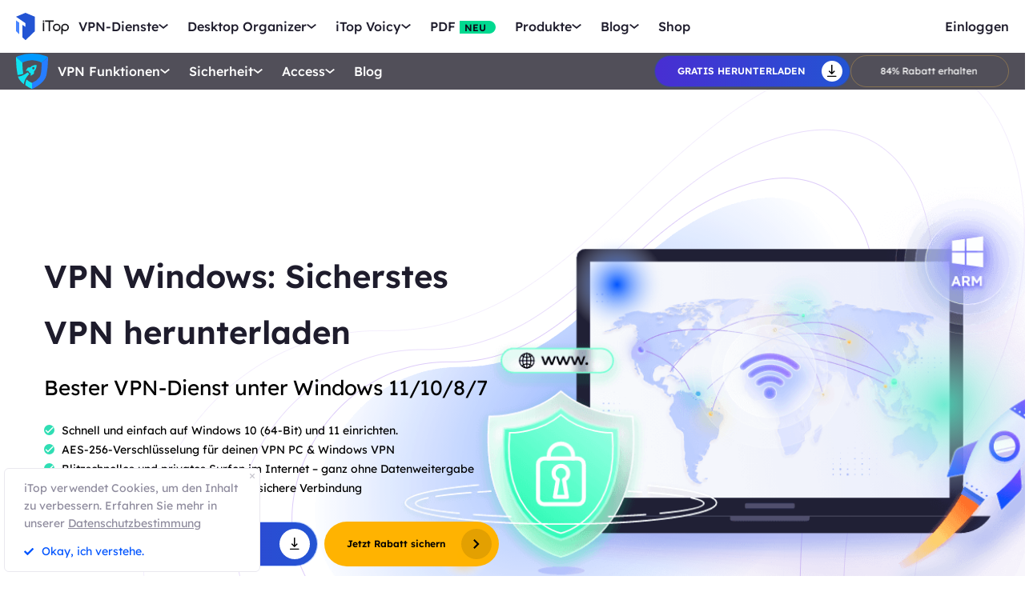

--- FILE ---
content_type: text/html; charset=UTF-8
request_url: https://de.itopvpn.com/vpn-windows?ref=idr_nav&insur=deblog498
body_size: 32783
content:
<!DOCTYPE html>
<html lang="de">

<head>
    <meta charset="UTF-8">
    <meta http-equiv="X-UA-Compatible" content="IE=edge">
    <!-- <meta name=viewport content="width=device-width,initial-scale=1,minimum-scale=1,maximum-scale=1,user-scalable=no,viewport-fit=cover"> -->
    <meta name="viewport" content="width=device-width,initial-scale=1,minimum-scale=1,maximum-scale=1,shrink-to-fit=no">
    <meta name="referrer" content="no-referrer" />
    <link rel="canonical" href="https://de.itopvpn.com/vpn-windows">
                <link rel="alternate" hreflang="en" href="https://www.itopvpn.com/vpn-windows" />
    <link rel="alternate" hreflang="fr" href="https://fr.itopvpn.com/vpn-windows" />
    <link rel="alternate" hreflang="de" href="https://de.itopvpn.com/vpn-windows" />
    <link rel="alternate" hreflang="it" href="https://it.itopvpn.com/vpn-windows" />
    <link rel="alternate" hreflang="es" href="https://es.itopvpn.com/vpn-windows" />
    <link rel="alternate" hreflang="pt" href="https://pt.itopvpn.com/vpn-windows" />
    <link rel="alternate" hreflang="nl" href="https://nl.itopvpn.com/vpn-windows" />
    <link rel="alternate" hreflang="pl" href="https://pl.itopvpn.com/vpn-windows" />
    <link rel="alternate" hreflang="sv" href="https://sv.itopvpn.com/vpn-windows" />
<link rel="alternate" hreflang="ja" href="https://jp.itopvpn.com/vpn-windows" />
    <link rel="alternate" hreflang="ar" href="https://www.itoparab.com/vpn-windows" />
  
    <link rel="alternate" hreflang="x-default" href="https://www.itopvpn.com/vpn-windows" />
        <link rel="preload" fetchpriority="height" as="image" href="https://de.itopvpn.com/assets/images/bg.png" type="image/png">
    <link rel="preconnect" href="https://fonts.googleapis.com">
    <link rel="preconnect" href="https://fonts.gstatic.com" crossorigin>
    <link href="https://fonts.googleapis.com/css2?family=Spartan:wght@400;500;600;700&display=swap" rel="stylesheet">
    <link href="https://fonts.googleapis.com/css2?family=League+Spartan:wght@400;500;600;700;800&display=swap" rel="stylesheet">
    <link rel="preconnect" href="https://de.itopvpn.com/assets/js/bundle.min.js">
    <script src="https://de.itopvpn.com/assets/js/mapplication.js"></script>
    <link rel="preconnect" href="https://de.itopvpn.com/assets/js/common.min.js">
            <link href="https://de.itopvpn.com/assets/css/global-rem.css?t=1769271272" rel="stylesheet">
                <script src="https://de.itopvpn.com/assets/js/bundle.min.js"></script>

    <title>Free VPN Windows – Schnell, sicher &amp; kostenlos | iTop VPN</title>
    <meta name="description" content="iTop VPN Windows: Dein Schlüssel zu Privatsphäre &amp; Sicherheit – ideal als Free VPN for PC. Nutze VPN kostenlos für Windows, iOS &amp; Android">
<meta property="og:url" content="https://de.itopvpn.com/vpn-windows">
<meta property="og:type" content="website">
<meta property="og:title" content="Herunterlade &amp; installiere das sichere, kostenlose VPN auf PC für VIP">
<meta property="og:description" content="Soooo schnell! Lade das kostenlose VPN herunter und installiere es, um einen privaten Zugang zum Internet zu erhalten und beliebige Inhalte mit schnellen und sicheren Servern zuzugreifen.">
<meta property="og:image" content="https://de.itopvpn.com/edm/images/itopvpn-share.png">
<meta property="og:width" content="1200">
<meta property="og:height" content="630">
<meta property="og:locale" content="de">
<meta property="og:site_name" content="iTop VPN">
<meta name="twitter:card" content="summary_large_image">
<meta name="twitter:title" content="Herunterlade &amp; installiere das sichere, kostenlose VPN auf PC für VIP">
<meta name="twitter:description" content="Lade das schnelle, kostenlose iTop VPN mit 3200+ Servern weltweit herunter und installiere es, damit kannst Du ein 15-Tage-VIP erhalten (nur für neue Benutzer) und anonym im Internet surfen. Teil es mit anderen, um bis zu 12 Monate VIP zu verdienen.">
<meta name="twitter:image" content="https://de.itopvpn.com/edm/images/itopvpn-share.png">
<meta name="twitter:width" content="1200">
<meta name="twitter:height" content="630">
<meta name="twitter:site" content="@ItopVpn">
<link href="https://de.itopvpn.com/assets/js/common/swiper-bundle.min.css?t=1769271272" rel="stylesheet">
<link href="https://de.itopvpn.com/assets/css/vpn-windows.css?t=1769271272" rel="stylesheet">
    <script>
        (function(i, s, o, g, r, a, m) {
            i['GoogleAnalyticsObject'] = r;
            i[r] = i[r] || function() {
                (i[r].q = i[r].q || []).push(arguments)
            }, i[r].l = 1 * new Date();
            a = s.createElement(o),
                m = s.getElementsByTagName(o)[0];
            a.async = 1;
            a.src = g;
            m.parentNode.insertBefore(a, m)
        })(window, document, 'script', '//www.google-analytics.com/analytics.js', 'ga');

        ga('create', 'UA-178108664-1', 'auto');
        ga('send', 'pageview');
        var paddle_tracking = '-ref:idr_nav-insur:deblog498&lan=de';
    </script>
    <!-- Google tag (gtag.js) -->
    <script async src="https://www.googletagmanager.com/gtag/js?id=G-SXS0X92NWF"></script>
    <script>
        window.dataLayer = window.dataLayer || [];

        function gtag() {
            dataLayer.push(arguments);
        }
        gtag('js', new Date());

        gtag('config', 'G-SXS0X92NWF');
    </script>
    <script src="https://de.itopvpn.com/assets/js/common/base64-2.6.2.min.js"></script>
    <script src="https://de.itopvpn.com/assets/js/common.min.js?t=1769271272"></script>
    <script src="https://cdn.paddle.com/paddle/paddle.js?t=1769271272"></script>
    <script type="application/ld+json">
            {
                "@context": "https://schema.org",
                "@type": "BreadcrumbList",
                "itemListElement": [{
                        "@type": "ListItem",
                        "position": 1,
                        "name": "iTopVPN",
                        "item": "https://de.itopvpn.com/"
                    },
                    {
                        "@type": "ListItem",
                        "position": 2,
                        "name": "vpn gratuit pc",
                        "item": "https://de.itopvpn.com/vpn-windows"
                    }
                ]
            }
            </script>
            <script type="application/ld+json">
                {
                    "@context": "https://schema.org",
                    "@id": "https://de.itopvpn.com/#organization",
                    "@type": "Organization",
                    "name": "iTopVPN",
                    "url": "https://de.itopvpn.com/",
                    "logo": "https://de.itopvpn.com/assets/images/common/itop_new_icon.svg"
                }
            </script>
    <script>
        $(function() {
            if ($("._newyear").hasClass("_newyear")) {
                $("._newyear").html("2026");
            }
        });
    </script>
    <style>
        /* .header-nav .nav-right a.nav-login {
            display: none !important;
        } */

        /* @media (max-width: 1024px) {
            .header-nav .nav-left .nav-menu .nav-list .nav-item.item-service {
                display: none !important;
            }
        } */
    </style>
    <style>
        .comm-tags {
            position: relative;
            z-index: 1;
            display: inline-flex;
            align-items: center;
            justify-content: center;
            vertical-align: middle;
            margin-top: -6px;
            padding: 1px 6px;
            font-size: 12px;
            line-height: 1;
            font-weight: 400;
            color: #fff;
            font-style: normal;
            border-radius: 9999px;
            text-align: center;
            font-family: "Lexend", sans-serif !important;
            border-width: 1px;
            border-style: solid;
        }

        .comm-tags>em {
            display: block;
            font: inherit;
            color: inherit;
            line-height: 1;
            font-style: normal;
            transform: scale(0.9);
        }

        .comm-tags.new {
            margin: 0 !important;
            margin-top: -6px !important;
            width: auto !important;
            height: auto !important;
            color: #24D430;
            vertical-align: middle !important;
            border-color: #24D430;
            background: #DFFFE1 !important;
        }

        .comm-tags.improved {
            color: #FF6103;
            border-color: #FF843A;
            background: #FFF7DF;
        }

        @media (max-width: 768px) {
            .footer-mobile {
                padding-bottom: 4rem;
            }
        }
    </style>
    <style>
        body .button.button-new.button-link.btn-default.btn-yellow {
            border-radius: 9999px;
            line-height: 1.5 !important;
            display: flex !important;
            height: 56px;
        }

        body .button .btn-word {
            white-space: nowrap;
        }

        body .button.button-new .arrow-new {
            margin-left: 20px;
        }

        .header-nav.header-product .nav-left .nav-menu .nav-list .nav-item::before {
            display: none !important;
        }

        @media (max-width: 768px) {
            body .button.button-new.button-link.btn-default.btn-yellow {
                display: none !important;
            }

            .header-nav .nav-left .nav-menu .nav-list.login {
                right: 0;
            }

            .header-nav .nav-left .nav-menu .nav-list .nav-link>i.new {
                position: relative;
                right: 0;
                display: inline-flex;
                align-items: center;
                justify-content: center;
                top: 0;
                width: auto;
                height: 20px;
                background-image: none !important;
            }
        }
    </style>

    <style>
    .nav_tag {
        display: inline-flex;
        align-items: center;
        justify-content: center;
        text-align: left;
        flex-shrink: 0;
        height: 16px;
        border-radius: 0 9999px 9999px 0;
        line-height: 1.2;
        font-size: 12px;
        padding: 1px 12px 0;
        padding-left: 6px;
        min-width: 44px;
        font-weight: 700;
        font-style: normal;
        color: #0e0c1a;
        background: #01d990;
    }

    .nav_tag.tag_hot {
        color: #fff;
        background-color: #ff334d;
    }

    .header-nav .nav-left .nav-menu .nav-list.nav-combination .nav-item {
        z-index: -9;
        opacity: 0;
        visibility: hidden;
        width: max-content;
        /* min-width: 716px; */
        padding: 20px 18px 35px;
        display: flex;
        column-gap: 40px;
        row-gap: 30px;
        flex-flow: column;
        flex-wrap: wrap;
        max-height: 300px;
        background: #fff;
    }

    .header-nav .nav-left .nav-menu .nav-list.nav-combination:hover .nav-item {
        opacity: 1;
        visibility: visible;
        z-index: 1
    }

    .header-nav .nav-left .nav-menu .nav-list.nav-combination:hover .nav-item li {
        z-index: 3
    }

    /* // .header-nav .nav-left .nav-menu .nav-list.nav-combination .nav-item::after {
    //     content: '';
    //     display: block;
    //     position: absolute;
    //     width: 1px;
    //     height: 78%;
    //     background-color: #e3e3ed;
    //     top: 11%;
    //     left: 48%
    // } */

    .header-nav .nav-left .nav-menu .nav-list.nav-ied .nav-item li {
        position: relative
    }

    .header-nav .nav-left .nav-menu .nav-list.nav-ied .nav-item li:hover .nav_text b,
    .header-nav .nav-left .nav-menu .nav-list.nav-ied .nav-item li:hover .nav_text p {
        color: #0054FF
    }

    .header-nav .nav-left .nav-menu .nav-list.nav-ied .nav-item li:hover .nav_text p {
        color: #8AB0FF;
    }

    .header-nav .nav-left .nav-menu .nav-list.nav-ied .nav-item li>a {
        display: flex;
        align-items: center;
        justify-content: flex-start;
        column-gap: 20px
    }

    .header-nav .nav-left .nav-menu .nav-list.nav-ied .nav-item li>a:hover .nav_text b,
    .header-nav .nav-left .nav-menu .nav-list.nav-ied .nav-item li>a:hover .nav_text p {
        color: #0054FF
    }

    .header-nav .nav-left .nav-menu .nav-list.nav-ied .nav-item li>a:hover .nav_text p {
        color: #8AB0FF
    }

    .header-nav .nav-left .nav-menu .nav-list.nav-ied .nav-item li .nav_pic {
        width: 40px;
        height: 40px;
        flex-shrink: 0
    }

    .header-nav .nav-left .nav-menu .nav-list.nav-ied .nav-item li .nav_pic>img {
        width: 100%;
        height: auto
    }

    .header-nav .nav-left .nav-menu .nav-list.nav-ied .nav-item li .nav_text b,
    .header-nav .nav-left .nav-menu .nav-list.nav-ied .nav-item li .nav_text p {
        color: #9794A4;
        font-size: 12px;
        line-height: 1.2;
        font-style: normal;
        font-weight: 400;
        max-width: 240px;
    }

    .header-nav .nav-left .nav-menu .nav-list.nav-ied .nav-item li .nav_text b {
        position: relative;
        display: flex;
        align-items: center;
        justify-content: flex-start;
        color: #0E0C1A;
        max-width: 100%;
        font-size: 16px;
        line-height: 1.2;
        font-weight: 500;
        column-gap: 8px;
        padding-bottom: 4px;
    }

    .header-nav .nav-left .nav-menu .nav-list.nav-ied .nav-item.nav-ied {
        min-width: 0;
        /* min-width: 316px */
    }

    .header-nav .nav-left .nav-menu .nav-list.nav-ied .nav-item.nav-ied::after {
        display: none
    }

    @media (max-width: 1200px) {
        .header-nav .nav-left .nav-menu .nav-list.nav-combination .nav-item {
            min-width: 300px;
            max-width: 300px;
            column-gap: 20px;
            row-gap: 30px;
            max-height: 400px;
            overflow: auto;
            flex-wrap: nowrap
        }

        .header-nav .nav-left .nav-menu .nav-list.nav-combination .nav-item::-webkit-scrollbar {
            width: 8px;
            height: 50px
        }

        .header-nav .nav-left .nav-menu .nav-list.nav-combination .nav-item::-webkit-scrollbar-track {
            background: #f1f1f1;
            width: 8px;
            height: 50px
        }

        .header-nav .nav-left .nav-menu .nav-list.nav-combination .nav-item::-webkit-scrollbar-thumb {
            background: #8AB0FF;
            width: 8px;
            height: 50px;
            border-radius: 9999px
        }

        .header-nav .nav-left .nav-menu .nav-list.nav-combination .nav-item::-webkit-scrollbar-thumb:hover {
            background: #79a3fe
        }

        .header-nav .nav-left .nav-menu .nav-list.nav-combinationation .nav-item::after {
            display: none
        }

        .header-nav .nav-left .nav-menu .nav-list.nav-combination .nav-item li {
            width: 100%
        }
    }

    @media (max-width: 768px) {
        .header-nav .nav-left .nav-menu .nav-list.nav-ied .nav-item li .nav_text p{
            max-width: 100%;
        } .header-nav .nav-left .nav-menu .nav-list.nav-combination .nav-item {
            min-width: 100%;
            max-width: 100%;
        }

        .header-nav .nav-left .nav-menu .nav-list.nav-combination .nav-item::after,
        .header-nav .nav-left .nav-menu .nav-list.nav-combination .nav-item::before {
            display: none
        }

        .header-nav .nav-left .nav-menu .nav-list.nav-combination .nav-item li>a {
            padding: 0 !important;
            column-gap: 10px
        }

        .header-nav .nav-left .nav-menu .nav-list.nav-combination.active {
            padding: 0px 16px 30px !important
        }

        .header-nav .nav-left .nav-menu .nav-list.nav-combination.active .nav-item {
            opacity: 1;
            visibility: visible;
            z-index: 9;
            height: auto !important;
            max-height: 100vh !important;
            background: transparent;
        }
    }
</style></head>

<body class="vpn-windows  scroll-header" data-name="vpn-windows">
    
            
<nav id="header" class="header-nav nav-bg header-main">
    <div class="header-wrapper">
        <div class="nav-left">
            <a class="nav-logo logo-itop" href="/?ref=idr_nav&insur=deblog498">
                <img src="https://de.itopvpn.com/assets/images/common/itop_new_icon.svg" width="76" alt="iTop">
            </a>
        </div>
        <div class="nav-center">
            <ul class="nav-menu">
                <li class="nav-list nav-service">
                    <span class="nav-name">VPN-Dienste</span>
                    <div class="nav-secondary nav-menu-bg">
                        <div class="nav-item nav-feature-box">
                            <ul class="nav-feature-left">
                                <li data-type="vpn-pc">
                                    <a href="/vpn-for-pc?ref=idr_nav&insur=deblog498">
                                        <b>VPN für PC <i class="nav_tag hot_tag"><em>HOT</em></i></b>
                                        <p>Greifen Sie mit einem kostenlosen und sicheren VPN auf globale Verbindungen zu.</p>
                                    </a>
                                </li>
                                <li data-type="vpn-win">
                                    <a href="/vpn-windows?ref=idr_nav&insur=deblog498">
                                        <b>VPN für Windows <i class="nav_tag hot_tag"><em>HOT</em></i></b>
                                        <p>Das beste kostenlose VPN mit erweiterten Funktionen.</p>
                                    </a>
                                </li>
                                <li data-type="vpn-mac">
                                    <a href="/vpn-mac?ref=idr_nav&insur=deblog498">
                                        <b>VPN für Mac</b>
                                        <p>Das beste kostenlose VPN für Online-Sicherheit und Datenschutz.</p>
                                    </a>
                                </li>
                                <li data-type="vpn-ios">
                                    <a href="/vpn-ios?ref=idr_nav&insur=deblog498">
                                        <b>VPN für iOS</b>
                                        <p>Kostenloses und unbegrenztes VPN zum Schutz Ihres Geräts.</p>
                                    </a>
                                </li>
                                <li data-type="vpn-adr">
                                    <a href="/vpn-android?ref=idr_nav&insur=deblog498">
                                        <b>VPN für Android</b>
                                        <p>Kostenloses und schnelles VPN zur Verbesserung Ihres Online-Erlebnisses.</p>
                                    </a>
                                </li>
                                <li data-type="vpn-linux">
                                    <a href="/vpn-for-linux?ref=idr_nav&insur=deblog498">
                                        <b>VPN für Linux</b>
                                        <p>Leistungsstarkes VPN für sichere und stabile Verbindungen.</p>
                                    </a>
                                </li>
                                <li data-type="vpn-chrome">
                                    <a href="/vpn-for-chrome?ref=idr_nav&insur=deblog498">
                                        <b>VPN für Chrome</b>
                                        <p>Kostenlose, schnelle und sichere VPN-Erweiterung für privates Surfen.</p>
                                    </a>
                                </li>
                                <li data-type="vpn-browser">
                                    <a href="/vpn-browser?ref=idr_nav&insur=deblog498">
                                        <b>Browser mit VPN </b>
                                        <p>Browser mit VPNs gewährleisten Ihre Sicherheit im Internet.</p>
                                    </a>
                                </li>
                            </ul>
                            <div class="nav-feature-list">
                                <div class="nav-feature-top">
                                    <h4 class="nav-feature-title">VPN Download</h4>
                                    <p class="nav-feature-desc">Erkunden Sie die digitale Welt ohne Grenzen, geschützt durch die Sicherheit und Geschwindigkeit von iTop VPN.</p>
                                </div>
                                <div class="nav-feature-inner">
                                    <dl class="nav-feature-item nav-country">
                                        <dt>Warum iTop VPN</dt>
                                        <dd>Was ist ein VPN?</dd>
                                        <dd>Kostenloses VPN</dd>
                                        <dd> VPN ohne Anmeldung</dd>
                                    </dl>
                                    <dl class="nav-feature-item nav-app">
                                        <dt><a href="/vpn-servers?ref=idr_nav&insur=deblog498">3200+ VPN-Server</a></dt>
                                        <dd>
                                            <a href="/vpn-for-austria?ref=idr_nav&insur=deblog498">
                                                VPN für Austria
                                            </a>
                                        </dd>
                                        <dd>
                                            <a href="/blog/vpn-tuerkei-kostenlos-6894?ref=idr_nav&insur=deblog498">
                                                VPN für Türkei
                                            </a>
                                        </dd>
                                        <dd>
                                            <a href="/blog/vpn-oesterreich-763?ref=idr_nav&insur=deblog498">
                                                VPN für Österreich
                                            </a>
                                        </dd>
                                        <dd>
                                            <a href="/blog/vpn-schweiz-2090?ref=idr_nav&insur=deblog498">
                                                VPN für Schweiz
                                            </a>
                                        </dd>
                                    </dl>
                                    <dl class="nav-feature-item nav-game">
                                        <dt>Streaming & Apps</dt>
                                        <dd>
                                            <a href="/blog/netflix-vpn-1501?ref=idr_nav&insur=deblog498">
                                                VPN für Netflix
                                            </a>
                                        </dd>
                                        <dd>
                                            <a href="/blog/rtl-live-stream-6157?ref=idr_nav&insur=deblog498">
                                                VPN für RTL Live
                                            </a>
                                        </dd>
                                        <dd>
                                            <a href="/blog/den-standort-auf-tiktok-aendern-792?ref=idr_nav&insur=deblog498">
                                                VPN für Tiktok
                                            </a>
                                        </dd>
                                        <dd>
                                            <a href="/blog/fritzbox-vpn-einrichten-7178?ref=idr_nav&insur=deblog498">
                                                VPN für FritzBox
                                            </a>
                                        </dd>
                                    </dl>
                                    <dl class="nav-feature-item nav-game">
                                        <dt>VPN für Spiele</dt>
                                        <dd>VPN für Warzone</dd>
                                        <dd>
                                            <a href="/blog/vpn-fuer-pubg-962?ref=idr_nav&insur=deblog498">
                                                VPN für Pubg
                                            </a>
                                        </dd>
                                        <dd>
                                            <a href="/blog/vpn-world-of-tanks-3455?ref=idr_nav&insur=deblog498">
                                                VPN für World of Tanks
                                            </a>
                                        </dd>
                                    </dl>
                                </div>
                                <div class="nav-feature-btn">
                                    <div class="btn-box vpn-pc nav_on">
                                        <a class="button-combe button btn-not  btn-primary btn-default button-new free-down upper" data-href="https://www.itopvpn.com/downloadmac?insur=deblog498" data-vpn="vpn-pc" onclick="gotoThankyou($(this));gtag('event', 'de_vpn_dl_mac_de_header')">
                                            <span class="btn-word">Gratis herunterladen</span>
                                            <span class="arrow-new">
                                                <svg class="new-svg">
                                                    <use xlink:href="#home_download"></use>
                                                </svg>
                                            </span>
                                            <svg class="new-svg">
                                                <use xlink:href="#home_download"></use>
                                            </svg>
                                        </a>
                                        <a class="button btn-not  btn-primary button-link btn-default button-new get-off btn-gold" href="/purchase?ref=itopvpn_pc&insur=deblog498" onclick="gtag('event', 'de_vpn_buyclick_mac_de_header')">
                                            <span class="btn-word buy">
                                                Jetzt kaufen                                            </span>
                                            <span class="arrow-new">
                                                <svg class="new-svg">
                                                    <use xlink:href="#itop_right"></use>
                                                </svg>
                                            </span>
                                        </a>
                                    </div>
                                    <div class="btn-box vpn-win">
                                        <a class="button-combe button btn-not  btn-primary btn-default button-new free-down upper" data-href="https://www.itopvpn.com/download?insur=deblog498" data-vpn="vpn-windows" onclick="gotoThankyou($(this));gtag('event', 'de_vpn_dl_mac_de_header')">
                                            <span class="btn-word">
                                                Gratis herunterladen                                            </span>
                                            <span class="arrow-new">
                                                <svg class="new-svg">
                                                    <use xlink:href="#itop_download"></use>
                                                </svg>
                                            </span>
                                            <svg class="new-svg">
                                                <use xlink:href="#itop_download"></use>
                                            </svg>
                                        </a>
                                        <a class="button btn-not  btn-primary button-link btn-default button-new get-off btn-gold" data-href="/purchase?ref=itopvpn_win&insur=deblog498" onclick="gotoPurchase($(this));gtag('event', 'de_vpn_buyclick_mac_de_header')">
                                            <span class="btn-word buy">
                                                Jetzt kaufen                                            </span>
                                            <span class="arrow-new">
                                                <svg class="new-svg">
                                                    <use xlink:href="#itop_right"></use>
                                                </svg>
                                            </span>
                                        </a>
                                    </div>
                                    <div class="btn-box vpn-mac">
                                        <a class="button-combe button btn-not  btn-primary btn-default button-new free-down upper" data-href="https://www.itopvpn.com/downloadmac?insur=deblog498" data-vpn="vpn-mac" onclick="gotoThankyou($(this));gtag('event', 'de_vpn_dl_mac_de_header');">
                                            <span class="btn-word">
                                                Gratis herunterladen                                            </span>
                                            <span class="arrow-new">
                                                <svg class="new-svg">
                                                    <use xlink:href="#itop_download"></use>
                                                </svg>
                                            </span>
                                            <svg class="new-svg">
                                                <use xlink:href="#itop_download"></use>
                                            </svg>
                                        </a>
                                        <a class="button btn-not  btn-primary button-link btn-default button-new get-off btn-gold" data-href="/purchase?ref=itopvpn_mac&insur=deblog498" onclick="gotoPurchase($(this));gtag('event', 'de_vpn_buyclick_mac_de_header')">
                                            <span class="btn-word buy">
                                                Jetzt kaufen                                            </span>
                                            <span class="arrow-new">
                                                <svg class="new-svg">
                                                    <use xlink:href="#itop_right"></use>
                                                </svg>
                                            </span>
                                        </a>
                                    </div>
                                    <div class="btn-box vpn-ios">
                                        <a class="button-combe button btn-not  btn-primary btn-default button-new free-down upper" href="https://goto.itopvpn.com/downloadcenter?product=de-itopios&c=deblog498" onclick="gotoThankyou($(this));gtag('event', 'de_vpn_dl_mac_de_header')">
                                            <span class="btn-word">
                                                Gratis herunterladen                                            </span>
                                            <span class="arrow-new">
                                                <svg class="new-svg">
                                                    <use xlink:href="#itop_download"></use>
                                                </svg>
                                            </span>
                                            <svg class="new-svg">
                                                <use xlink:href="#itop_download"></use>
                                            </svg>
                                        </a>
                                        <a class="button btn-not  btn-primary button-link btn-default button-new get-off btn-gold" data-href="/purchase?ref=itopvpn_ios&insur=deblog498" onclick="gotoPurchase($(this));gtag('event', 'de_vpn_buyclick_mac_de_header')">
                                            <span class="btn-word buy">
                                                Jetzt kaufen                                            </span>
                                            <span class="arrow-new">
                                                <svg class="new-svg">
                                                    <use xlink:href="#itop_right"></use>
                                                </svg>
                                            </span>
                                        </a>
                                    </div>
                                    <div class="btn-box vpn-adr">
                                        <a class="button-combe button btn-not  btn-primary btn-default button-new free-down upper" href="https://www.itopvpn.com/downloadapk?lan=de&insur=deblog498" onclick="gotoThankyou($(this));gtag('event', 'de_vpn_dl_mac_de_header')">
                                            <span class="btn-word">
                                                Gratis herunterladen                                            </span>
                                            <span class="arrow-new">
                                                <svg class="new-svg">
                                                    <use xlink:href="#itop_download"></use>
                                                </svg>
                                            </span>
                                            <svg class="new-svg">
                                                <use xlink:href="#itop_download"></use>
                                            </svg>
                                        </a>
                                        <a class="button btn-not  btn-primary button-link btn-default button-new get-off btn-gold" data-href="/purchase?ref=itopvpn_adr&insur=deblog498" onclick="gotoPurchase($(this));gtag('event', 'de_vpn_buyclick_mac_de_header')">
                                            <span class="btn-word buy">
                                                Jetzt kaufen                                            </span>
                                            <span class="arrow-new">
                                                <svg class="new-svg">
                                                    <use xlink:href="#itop_right"></use>
                                                </svg>
                                            </span>
                                        </a>
                                    </div>
                                    <div class="btn-box vpn-linux">
                                        <a class="button-combe button btn-not  btn-primary btn-default button-new free-down upper" data-href="https://www.itopvpn.com/downloadmac?insur=deblog498" data-vpn="vpn-linux" onclick="gotoThankyou($(this));gtag('event', 'de_vpn_dl_mac_de_header')">
                                            <span class="btn-word">
                                                Gratis herunterladen                                            </span>
                                            <span class="arrow-new">
                                                <svg class="new-svg">
                                                    <use xlink:href="#home_download"></use>
                                                </svg>
                                            </span>
                                            <svg class="new-svg">
                                                <use xlink:href="#home_download"></use>
                                            </svg>
                                        </a>
                                        <a class="button btn-not  btn-primary button-link btn-default button-new get-off btn-gold" href="/purchase?ref=itopvpn_linux&insur=deblog498" onclick="gtag('event', 'de_vpn_buyclick_mac_de_header')">
                                            <span class="btn-word buy">
                                                Jetzt kaufen                                            </span>
                                            <span class="arrow-new">
                                                <svg class="new-svg">
                                                    <use xlink:href="#itop_right"></use>
                                                </svg>
                                            </span>
                                        </a>
                                    </div>
                                    <div class="btn-box vpn-chrome">
                                        <a class="button-combe button btn-not  btn-primary btn-default button-new free-down upper" data-href="https://chromewebstore.google.com/detail/itop-vpn/apgjgibgkdfemblclkifgndfhkcbmfjl?referrer=utm_source%3Ddeblog498&insur=deblog498&lang=de" data-vpn="vpn-chrome" onclick="gotoThankyou($(this));gtag('event', 'de_vpn_dl_mac_de_header')">
                                            <span class="btn-word">
                                                Gratis herunterladen                                            </span>
                                            <span class="arrow-new">
                                                <svg class="new-svg">
                                                    <use xlink:href="#itop_download"></use>
                                                </svg>
                                            </span>
                                            <svg class="new-svg">
                                                <use xlink:href="#itop_download"></use>
                                            </svg>
                                        </a>
                                        <a class="button btn-not  btn-primary button-link btn-default button-new get-off btn-gold" data-href="/purchase?ref=itopvpn_chrome&insur=deblog498" onclick="gotoPurchase($(this));gtag('event', 'de_vpn_buyclick_mac_de_header')">
                                            <span class="btn-word buy">
                                                Jetzt kaufen                                            </span>
                                            <span class="arrow-new">
                                                <svg class="new-svg">
                                                    <use xlink:href="#itop_right"></use>
                                                </svg>
                                            </span>
                                        </a>
                                    </div>
                                    <div class="btn-box vpn-browser">
                                        <a class="button-combe button btn-not  btn-primary btn-default button-new free-down upper" data-href="https://www.itopvpn.com/downloadbrowser?insur=deblog498" data-vpn="vpn-browser" onclick="gotoThankyou($(this));gtag('event', 'de_ipb_dl_mac_de_header')">
                                            <span class="btn-word">
                                                Gratis herunterladen                                            </span>
                                            <span class="arrow-new">
                                                <svg class="new-svg">
                                                    <use xlink:href="#home_download"></use>
                                                </svg>
                                            </span>
                                            <svg class="new-svg">
                                                <use xlink:href="#home_download"></use>
                                            </svg>
                                        </a>
                                        <a class="button btn-not  btn-primary button-link btn-default button-new get-off btn-gold" href="/browser/purchase?ref=ipb_navi&insur=deblog498" onclick="gtag('event', 'de_ipb_buyclick_mac_de_header')">
                                            <span class="btn-word buy">
                                                Jetzt kaufen                                            </span>
                                            <span class="arrow-new">
                                                <svg class="new-svg">
                                                    <use xlink:href="#itop_right"></use>
                                                </svg>
                                            </span>
                                        </a>
                                    </div>
                                </div>
                            </div>
                        </div>
                    </div>
                </li>
                <li class="nav-list nav-ied nav-combination">
                    <span class="nav-name">Desktop Organizer</span>
                    <div class="nav-secondary nav-menu-bg">
                        <ul class="nav-item">
                            <li>
                                <a href="/itop-easy-desktop?ref=idr_nav&insur=deblog498">
                                    <div class="nav_pic">
                                        <img src="https://de.itopvpn.com/assets/images/header/logo_ied.png" width="40" height="40" alt="iTop Easy Desktop ">
                                    </div>
                                    <div class="nav_text">
                                        <b>iTop Easy Desktop <i class="nav_tag hot_tag"><em>HOT</em></i></b>
                                        <p>Kostenloser PC Desktop Organizer und Hintergrund.</p>
                                    </div>
                                </a>
                            </li>
                        </ul>
                    </div>
                </li>
                <li class="nav-list nav-voicy nav-combination">
                    <span class="nav-name">iTop Voicy</span>
                    <div class="nav-secondary nav-menu-bg">
                        <ul class="nav-item">
                            <li>
                                <a href="/itop-voicy?ref=idr_nav&insur=deblog498">
                                    <div class="nav_pic">
                                        <img src="https://de.itopvpn.com/assets/images/header/logo_voicy.png" width="40" height="40" alt="iTop Voicy">
                                    </div>
                                    <div class="nav_text">
                                        <b>iTop Voicy <i class="nav_tag new_tag"><em>NEU</em></i></b>
                                        <p>KI Stimmenverzerrer für PC in Echtzeit</p>
                                    </div>
                                </a>
                            </li>
                        </ul>
                    </div>
                </li>
                <li class="nav-list nav-pdf bottom-arrow">
                    <a class="nav-name" href="/pdf?ref=idr_nav&insur=deblog498">PDF <i class="nav_tag new_tag"><b>NEU</b></i></a>
                </li>
                <li class="nav-list nav-utility nav-row">
                    <span class="nav-name">Produkte</span>
                    <div class="nav-secondary nav-menu-bg">
                        <ul class="nav-item">

                            <li>
                                <a href="/screen-recorder?ref=idr_nav&insur=deblog498">
                                    <span class="item-name">iTop Screen Recorder</span>
                                    <i class="nav_tag hot_tag"><b>HOT</b></i>
                                </a>
                            </li>
                            <li>
                                <a href="/ai-math-solver?ref=idr_nav&insur=deblog498">
                                    <span class="item-name">iTop AI Math Solver</span>
                                    <i class="nav_tag new_tag"><b>NEU</b></i>
                                </a>
                            </li>
                            <li>
                                <a href="/data-recovery-software?ref=idr_nav&insur=deblog498">
                                    <span class="item-name">iTop Data Recovery</span>
                                    <i class="nav_tag hot_tag"><b>HOT</b></i>
                                </a>
                            </li>
                            <li>
                                <a href="/screenshot?ref=idr_nav&insur=deblog498">
                                    <span class="item-name">iTop Screenshot</span>
                                </a>
                            </li>
                            <li>
                                <a href="https://gamebooster.itopvpn.com/index.php?ref=idr_nav&insur=deblog498">
                                    <span class="item-name">Smart Game Booster</span>
                                </a>
                            </li>
                            <li>
                                <a href="/dualsafe-password-manager?ref=idr_nav&insur=deblog498">
                                    <span class="item-name">Dualsafe Password Manager</span>
                                    <i class="nav_tag"><b>NEU</b></i>
                                </a>
                            </li>
                            <li>
                                <a href="https://iotransfer.itopvpn.com/?ref=idr_nav&insur=deblog498">
                                    <span class="item-name">IOTransfer</span>
                                </a>
                            </li>


                            <li>
                                <a href="/top-data-protector?ref=idr_nav&insur=deblog498">
                                    <span class="item-name">Top Data Protector</span>
                                </a>
                            </li>
                        </ul>
                    </div>
                </li>
                <li class="nav-list nav-blog">
                    <span class="nav-name">Blog</span>
                    <div class="nav-secondary nav-menu-bg">
                        <ul class="nav-item">
                            <li>
                                <a href="/blog?ref=idr_nav&insur=deblog498&sort=19">
                                    <span class="item-name">VPN für Windows</span>
                                </a>
                            </li>
                            <li>
                                <a href="/blog?ref=idr_nav&insur=deblog498&sort=61">
                                    <span class="item-name">Nützliche VPN-Tipps</span>
                                </a>
                            </li>
                            <li>
                                <a href="/recorder-tips?ref=idr_nav&insur=deblog498">
                                    <span class="item-name">Bildschirm aufnehmen </span>
                                </a>
                            </li>
                            <li>
                                <a href="/desktop-tips?ref=idr_nav&insur=deblog498">
                                    <span class="item-name">Desktop-Tipps</span>
                                </a>
                            </li>
                            <li>
                                <a href="/blog?ref=idr_nav&insur=deblog498&sort=169">
                                    <span class="item-name">Daten wiederherstellen</span>
                                </a>
                            </li>
                            <li>
                                <a href="/pdf-tips?ref=idr_nav&insur=deblog498">
                                    <span class="item-name">PDF-Tipps</span>
                                </a>
                            </li>
                        </ul>
                    </div>
                </li>
                <li class="nav-list nav-store store-nav bottom-arrow">
                    <a class="nav-name" href="/store?ref=idr_nav&insur=deblog498">Shop</a>
                </li>
            </ul>
        </div>
        <div class="nav-right">
            <div class="nav-list header-btn nav-sale-icon"></div>
            <ul class="nav-menu">
                <li class="nav-list nav-store bottom-arrow login">
                    <a class="nav-name nav-link nav-login" data-acount="Mein Konto" data-out="Ausloggen" data-in="Einloggen" data-in-link="/login?ref=idr_nav&insur=deblog498" data-out-link="/signup?ref=idr_nav&insur=deblog498" data-acount-link="/user-account?ref=idr_nav&insur=deblog498" data-purchase-link="/purchase?ref=idr_nav&insur=deblog498" data-in-ga="gtag('event', 'de_itop_loginclick_mac_de_navi');" data-out-ga="gtag('event', 'de_itop_signout_mac_de_navi');" data-acount-ga="gtag('event', 'de_itop_myaccount_mac_de_navi');">
                        Einloggen                    </a>
                </li>
            </ul>
        </div>

        <!-- <div class="mobile-nav">
            <span class="navIcon"></span>
        </div>
        <div class="mobile-bg"></div> -->
    </div>
    <div class="mobile-header" style="display: none;">
        <div class="header-logo">
            <a class="nav-logo logo-itop" href="/?ref=idr_nav&insur=deblog498">iTop VPN</a>
        </div>
        <div class="mobile-action">
            <div class="mobile-nav">
                <span class="navIcon"></span>
            </div>
            <div class="mobile-close" style="display: none;">
                <svg class="closeIcon" width="36" height="35.881">
                    <path d="M36,7.644,21.552,21.971,36,36.3l-3.613,3.613L17.939,25.584,3.613,39.912,0,36.3,14.328,21.971,0,7.644,3.613,4.031,17.94,18.359,32.389,4.031Z" transform="translate(0 -4.031)" fill="#1e1c2c" />
                </svg>
            </div>
        </div>
    </div>
    <div class="mobile-bg" style="display: none;"></div>
</nav>

<script>
    $('#header .nav-list.nav-service .nav-feature-left li').hover(function() {
        let prod_type = $(this).attr("data-type");
        // $("#header .nav-feature-btn.btn-box").removeClass("nav_on");
        $("#header .nav-feature-btn .btn-box." + prod_type).addClass("nav_on").siblings().removeClass("nav_on");
    })
</script>    
    
    
    <link rel="preload" fetchpriority="high" as="image" href="https://de.itopvpn.com/assets/images/vpn-windows/v7/windows.png" type="image/png">
<link rel="preload" fetchpriority="high" as="image" href="https://de.itopvpn.com/assets/images/vpn-windows/v7/mob_windows.png" type="image/png">
<nav class="header-nav nav-bg header-product header-vpn">
    <div class="header-wrapper">
        <div class="nav-left">
            <a class="nav-logo" href="/?ref=idr_nav&insur=deblog498">
                <img class="logo" src="https://de.itopvpn.com/assets/images/header/logo.svg" alt="iTop VPN">
            </a>
        </div>
        <div class="nav-center">
            <ul class="nav-menu">
                <li class="nav-list">
                    <span class="nav-name">VPN Funktionen</span>
                    <div class="nav-secondary nav-menu-bg">
                        <ul class="nav-item">
                            <li>
                                <a href="/what-is-my-ip?ref=idr_nav&insur=deblog498">
                                    <span class="item-name">Was ist meine IP</span>
                                </a>
                            </li>
                            <li>
                                <a href="/hide-my-ip?ref=idr_nav&insur=deblog498">
                                    <span class="item-name">IP Adresse verbergen</span>
                                </a>
                            </li>
                            <li>
                                <a href="/free-vpn?ref=idr_nav&insur=deblog498">
                                    <span class="item-name">VPN gratis</span>
                                </a>
                            </li>
                        </ul>
                    </div>
                </li>
                <li class="nav-list">
                    <span class="nav-name">Sicherheit</span>
                    <div class="nav-secondary nav-menu-bg">
                        <ul class="nav-item">
                            <li>
                                <a href="/network-solution?ref=idr_nav&insur=deblog498">
                                    <span class="item-name">Netzwerklösung</span>
                                </a>
                            </li>
                            <li>
                                <a href="/kill-switch?ref=idr_nav&insur=deblog498">
                                    <span class="item-name">Kill Switch</span>
                                </a>
                            </li>
                        </ul>
                    </div>
                </li>
                <li class="nav-list">
                    <span class="nav-name">Access</span>
                    <div class="nav-secondary nav-menu-bg">
                        <ul class="nav-item">
                            <li>
                                <a href="/free-streaming?ref=idr_nav&insur=deblog498">
                                    <span class="item-name">Free Streaming</span>
                                </a>
                            </li>
                            <li>
                                <a href="/unblock-websites?ref=idr_nav&insur=deblog498">
                                    <span class="item-name">Webseiten Entsperren</span>
                                </a>
                            </li>
                            <li>
                                <a href="/vpn-for-gaming?ref=idr_nav&insur=deblog498">
                                    <span class="item-name">VPN für Gaming</span>
                                </a>
                            </li>
                        </ul>
                    </div>
                </li>
                <li class="nav-list nav-store store-nav bottom-arrow">
                    <a class="nav-name" href="/blog?ref=idr_nav&insur=deblog498">Blog</a>
                </li>
            </ul>
        </div>
        <div class="nav-right">
            <ul class="nav-menu">
                <li class="nav-list no-arrow">
                    <div class="secondary_btn">
                        <a class="button-combe button btn-not  btn-primary btn-default button-new upper" data-href="https://www.itopvpn.com/downloadmac?insur=deblog498" onclick="gotoThankyou($(this));gtag('event', 'de_vpn_dl_mac_de_navi');">
                            <span class="btn-word">
                                Gratis herunterladen                            </span>
                            <span class="arrow-new">
                                <svg class="new-svg">
                                    <use xlink:href="#itop_download"></use>
                                </svg>
                            </span>
                            <svg class="new-svg">
                                <use xlink:href="#itop_download"></use>
                            </svg>
                        </a>
                        <a class="button-link btn-gold secondary-br" href="/purchase?ref=itopvpn_nav&insur=deblog498" onclick="gtag('event', 'de_vpn_buyclick_mac_de_navi');">
                            <span class="btn-word">
                                84% Rabatt erhalten
                            </span>
                            <svg class="arrow-right">
                                <use xlink:href="#arrow-right"></use>
                            </svg>
                        </a>
                    </div>
                </li>
            </ul>
            <div class="mobile-close">
                <span class="claseIcon"></span>
            </div>
        </div>
    </div>

    <div class="mobile-header mobile-product" style="display: none;">
        <div class="header-logo">
            <a class="nav-logo logo-itop" href="/?ref=idr_nav&insur=deblog498">iTop VPN</a>
        </div>
        <div class="mobile-action">
            <div class="mobile-nav">
                <span class="navIcon"></span>
            </div>
            <div class="mobile-close" style="display: none;">
                <span class="closeIcon"></span>
            </div>
        </div>
    </div>
    <div class="mobile-bg" style="display: none;"></div>
</nav>

<script>
    $(function() {
        var pageName = getPageName(),
            downloadUrl = 'https://www.itopvpn.com/downloadmac?insur=deblog498'
        if (pageName == 'vpn-windows') {
            downloadUrl = 'https://www.itopvpn.com/download?insur=deblog498'
        } else if (pageName == 'vpn-mac') {
            downloadUrl = 'https://www.itopvpn.com/downloadmac?insur=deblog498'
        } else if (pageName == 'vpn-ios') {
            downloadUrl = 'https://goto.itopvpn.com/downloadcenter?product=de-itopios&c=deblog498'
        } else if (pageName == 'vpn-android') {
            downloadUrl = 'https://www.itopvpn.com/downloadapk?lan=de&insur=deblog498'
        } else if (pageName == 'vpn-for-chrome') {
            downloadUrl = ''
        } else if (pageName == 'vpn-for-firefox') {
            downloadUrl = ''
        }
        $('.header-vpn .nav-right .button-combe').attr('data-href', downloadUrl);

        if ($("body").hasClass("blogdetail-body")) {
            $('.button-link').attr({
                'href': '/purchase?insur=deblog498&ref=idr_nav'
            })
            // $('.button-combe').attr({
            //     'href': 'https://www.itopvpn.com/downloadmac?insur=deblog498',
            //     'data-href': ''
            // })
        }
    })
</script>
<div class="win-banner">
    <div class="wrapper flexbox">
        <div class="wban-txt flex-l">
            <h1 class="fh2 color-pro transformY-1">VPN Windows: Sicherstes VPN herunterladen</h1>
            <div class="sub-title transformY-2">Bester VPN-Dienst unter Windows 11/10/8/7</div>
            <div class="w-l-b transformY-2">
                <p class="fb3 color-pro"><i class="iban-icon"></i>Erstklassige Verschlüsselung</p>
                <p class="fb3 color-pro"><i class="iban-icon"></i>Hohe Geschwindigkeit</p>
                <p class="fb3 color-pro"><i class="iban-icon"></i>8 Geräte gleichzeitig</p>
            </div>
            <ul class="transformY-3">
                <li>Schnell und einfach auf Windows 10 (64-Bit) und 11 einrichten.</li>
                <li>AES-256-Verschlüsselung für deinen VPN PC & Windows VPN</li>
                <li>Blitzschnelles und privates Surfen im Internet – ganz ohne Datenweitergabe</li>
                <li>Dedizierte IP für eine exklusive und sichere Verbindung</li>
            </ul>
            <div class="pc-btn transformY-3 change-mob-btn">
                <a class="button-combe button btn-not   btn-default button-new upper" data-href="https://www.itopvpn.com/download?insur=deblog498" onclick="gotoThankyou($(this));gtag('event', 'de_vpn_dl_mac_de_vpnwin_first')">
                    <span class="btn-word">
                        Download für Windows 11/10/8/7
                    </span>
                    <span class="arrow-new">
                        <svg class="new-svg">
                            <use xlink:href="#itop_download"></use>
                        </svg>
                    </span>
                    <svg class="new-svg">
                        <use xlink:href="#itop_download"></use>
                    </svg>
                </a>
                <a class="button btn-not   button-link btn-default button-new btn-yellow" href="/purchase?ref=itopvpn_win&insur=deblog498" onclick="gtag('event', 'de_vpn_buyclick_mac_de_vpnwin_first');">
                    <span class="btn-word buy btn-pc">
                        Jetzt Rabatt sichern                    </span>
                    <span class="btn-word buy btn-mobile">
                        Jetzt Rabatt sichern                    </span>
                    <span class="arrow-new">
                        <svg class="new-svg">
                            <use xlink:href="#itop_right"></use>
                        </svg>
                    </span>
                </a>
            </div>
            <div class="equipment gray transformY-4">
                <div class="icon-box">
                    <a class="winds-box" data-href="https://www.itopvpn.com/download?insur=deblog498" onclick="gotoThankyou($(this));ga('send', 'event', 'itopdl-mac_de', 'download', 'vpnwindows');">
                        <svg class="arrow-icon winds icon-svg">
                            <use xlink:href="#vpn-wins"></use>
                        </svg>
                    </a>
                    <a href="/vpn-mac?ref=idr_nav&insur=deblog498" onclick="ga('send', 'event', 'itopmacpageclick-mac_de', 'click', 'vpnwindows');">
                        <svg class="arrow-icon mac icon-svg">
                            <use xlink:href="#vpn-mac"></use>
                        </svg>
                    </a>
                                        <a class="equi-btn android" href="/vpn-android?ref=idr_nav&insur=deblog498">
                        <svg class="arrow-icon icon-svg android">
                            <use xlink:href="#vpn-android"></use>
                        </svg>
                    </a>
                    <a href="/vpn-ios?ref=idr_nav&insur=deblog498" onclick="ga('send', 'event', 'itopiospageclick-mac_de', 'click', 'vpnwindows')">
                        <svg class="arrow-icon apple icon-svg">
                            <use xlink:href="#vpn-apple"></use>
                        </svg>
                    </a>
                </div>
            </div>
        </div>
        <div class="wban-img flex-r transformY-2">
            <img class="wban__pic pic_pc" srcset="https://de.itopvpn.com/assets/images/vpn-windows/v7/mob_windows.png 750w, 
            https://de.itopvpn.com/assets/images/vpn-windows/v7/mob_windows.png 900w, 
            https://de.itopvpn.com/assets/images/vpn-windows/v7/windows.png 1200w" sizes="(max-width: 600px) 100vw, (max-width: 900px) 50vw, 50vw" src="https://de.itopvpn.com/assets/images/vpn-windows/v7/windows.png" width="852" height="617" title="free vpn for pc" alt="free vpn for pc" />
            <img class="_line _autow lazy _pc" src="https://de.itopvpn.com/assets-isr/images/common/blank.gif" data-original="https://de.itopvpn.com/assets/images/vpn-windows/windows-top-line.svg" alt="banner-line">
            <span class="banicon _blue blue-circle-container-3"></span>
            <span class="banicon _green blue-circle-container-3"></span>
            <span class="banicon _orange blue-circle-container-3"></span>
            <img class="wban__pic pic_mobile  transformY-2" style="display: none;" src="https://de.itopvpn.com/assets/images/vpn-windows/v7/mob_windows.png" width="750" height="927" title="free vpn for pc" alt="free vpn for pc" />
        </div>
    </div>
</div>

<div class="win-scenes">
    <div class=" wrapper scroll-animation">
        <h2 class="fh2-1 color-pro  _center showup delay2">Was ist ein Windows VPN? Warum iTop VPN? </h2>
        <p class="fb2 _p7 color-pro _center showup delay4">iTop VPN für Windows umfasst fast alle gängigen Nutzungssituationen durch schnellen Zugriff. Als zuverlässiger PC VPN-Dienst bietet es eine hervorragende Performance und hohe Kompatibilität mit verschiedenen Windows-Versionen. Sein Ziel ist es, die beste Benutzererfahrung zu bieten – egal ob du ein VPN PC für Streaming, Arbeit oder Gaming brauchst.
            <br>Es enthält das Shortcut-Modul, mit dem Sie bestimmte Szenen mit nur einem Klick schnell erreichen können.
            <br>Wie kann man diesen schnellsten VPN Windows-Dienst unter Windows verwenden?
        </p>
        <ul class="scene-nav flexbox showup delay6">
            <li class="nav-1 ac">
                <svg xmlns="http://www.w3.org/2000/svg" width="19.065" height="14.298" viewBox="0 0 19.065 14.298">
                    <path id="iconmonstr-gamepad-17" d="M14,3c-1.52,0-2.032,1.1-4.467,1.1C7.141,4.1,6.556,3,5.065,3,.927,3,0,11.242,0,14.4c0,1.7.649,2.9,1.961,2.9,2.747,0,2.324-3.972,5.493-3.972h4.155c3.169,0,2.746,3.972,5.493,3.972,1.312,0,1.963-1.2,1.963-2.9C19.065,11.242,18.136,3,14,3ZM5.561,10.944A2.383,2.383,0,1,1,7.944,8.561,2.383,2.383,0,0,1,5.561,10.944ZM13.5,6.177a.794.794,0,1,1-.794.794A.794.794,0,0,1,13.5,6.177ZM11.915,9.355a.794.794,0,1,1,.794-.794A.794.794,0,0,1,11.915,9.355ZM13.5,10.944a.794.794,0,1,1,.794-.794A.794.794,0,0,1,13.5,10.944Zm1.589-1.589a.794.794,0,1,1,.794-.794A.794.794,0,0,1,15.093,9.355ZM6.951,8.561a1.39,1.39,0,1,1-1.39-1.39A1.392,1.392,0,0,1,6.951,8.561Z" transform="translate(0 -3)" fill="#2d69ff" />
                </svg>
                Spielen            </li>
            <li class="nav-2">
                <svg xmlns="http://www.w3.org/2000/svg" width="16.299" height="16.299" viewBox="0 0 16.299 16.299">
                    <path id="iconmonstr-stream-1" d="M.473,5.433a8.138,8.138,0,0,1,15.7,4.075H15.142c-.772,0-.894-.344-1.312-1.671-.3-.96-.8-2.412-1.909-2.412-1.125,0-1.56,1.5-1.965,2.721-.221.661-.354,1.06-.551,1.06s-.279-.4-.5-1.061c-.418-1.237-.9-2.719-2.014-2.719-1.158,0-1.654,1.621-1.986,2.654-.24.75-.316,1.127-.53,1.127-.181,0-.239-.3-.448-.913-.476-1.386-.628-2.86-2.757-2.86H.473Zm14.573,5.433c-1.56,0-1.932-.748-2.515-2.42-.361-1.038-.4-1.408-.608-1.408s-.263.426-.665,1.57c-.352,1-.836,2.249-1.852,2.249-1.13,0-1.61-1.511-2.026-2.768-.23-.7-.289-1.013-.49-1.013s-.238.285-.473.975c-.432,1.271-.911,2.806-2.043,2.806S2.744,9.347,2.465,8.446c-.411-1.334-.484-1.654-1.23-1.654H.122a8.141,8.141,0,0,0,15.7,4.075h-.78Z" fill="#1e1c2c" />
                </svg>
                Streamen            </li>
            <li class="nav-3">
                <svg xmlns="http://www.w3.org/2000/svg" width="16.299" height="16.3" viewBox="0 0 16.299 16.3">
                    <path id="iconmonstr-networking-1" d="M10.632,11.3a1.2,1.2,0,0,0,.027,1.768A11.342,11.342,0,0,1,8.185,16.3,8.152,8.152,0,0,1,.136,9.639,11.363,11.363,0,0,1,2.9,6.506a1.216,1.216,0,0,0,1.585-.223A11.334,11.334,0,0,1,10.632,11.3ZM.372,5.709A8.157,8.157,0,0,0,0,8.385,12.209,12.209,0,0,1,2.431,5.857L2.418,5.8A11.211,11.211,0,0,0,.372,5.709ZM16,5.956a11.207,11.207,0,0,0-3.288-1.468,1.042,1.042,0,0,1-.42.415,12.18,12.18,0,0,1-.049,6.281,1.2,1.2,0,0,1,.053,1.834,11.991,11.991,0,0,1,.477,1.843A8.151,8.151,0,0,0,16,5.956ZM10.341,4.125A11.212,11.212,0,0,0,4.781,5.311a1.147,1.147,0,0,1,.009.236,12.125,12.125,0,0,1,6.562,5.4l.135-.01a11.273,11.273,0,0,0,.019-5.9A1.457,1.457,0,0,1,10.341,4.125Zm1.135-1.441a1.448,1.448,0,0,1,1.315,1,11.931,11.931,0,0,1,2.775,1.08A8.165,8.165,0,0,0,9.841.176,12.008,12.008,0,0,1,11.475,2.684ZM.67,4.908a12.1,12.1,0,0,1,1.843.106A1.22,1.22,0,0,1,4.406,4.6,12.026,12.026,0,0,1,10.35,3.334a1.016,1.016,0,0,1,.344-.429A11.327,11.327,0,0,0,8.611.012,8.151,8.151,0,0,0,.67,4.908Zm10.739,8.447A12.072,12.072,0,0,1,9.42,16.2a8.087,8.087,0,0,0,2.624-.89,11.224,11.224,0,0,0-.475-1.962Z" transform="translate(0 0.001)" fill="#1e1c2c" />
                </svg>
                Browsen            </li>
            <li class="nav-4">
                <svg xmlns="http://www.w3.org/2000/svg" width="17.162" height="14.302" viewBox="0 0 17.162 14.302">
                    <g id="suitcase" transform="translate(0 -2)">
                        <path d="M13.006,5.218a.715.715,0,0,1-.715-.715V3.43H9.43V4.5A.715.715,0,0,1,8,4.5V3.43A1.432,1.432,0,0,1,9.43,2h2.86a1.432,1.432,0,0,1,1.43,1.43V4.5A.715.715,0,0,1,13.006,5.218Z" transform="translate(-2.279)" fill="#1e1c2c" />
                        <path d="M9.089,14.309a1.473,1.473,0,0,1-.508.086,1.567,1.567,0,0,1-.551-.1L0,11.62v5.456a1.965,1.965,0,0,0,1.966,1.966H15.2a1.965,1.965,0,0,0,1.966-1.966V11.62Z" transform="translate(0 -2.741)" fill="#1e1c2c" />
                        <path d="M17.162,6.966V8.6l-8.409,2.8a.529.529,0,0,1-.343,0L0,8.6V6.966A1.965,1.965,0,0,1,1.966,5H15.2A1.965,1.965,0,0,1,17.162,6.966Z" transform="translate(0 -0.855)" fill="#1e1c2c" />
                    </g>
                </svg>
                Arbeiten            </li>
            <li class="nav-5">
                <svg xmlns="http://www.w3.org/2000/svg" width="18" height="18" viewBox="0 0 18 18">
                    <path id="iconmonstr-share-1" d="M3.75,5.25A3.75,3.75,0,1,1,0,9,3.75,3.75,0,0,1,3.75,5.25ZM12.091,14.3A2.96,2.96,0,0,0,12,15a3.023,3.023,0,1,0,.8-2.024l-4.116-2.2A5.23,5.23,0,0,1,7.976,12.1l4.116,2.2ZM18,3a3,3,0,1,0-6,0,2.96,2.96,0,0,0,.091.7L7.976,5.9a5.194,5.194,0,0,1,.707,1.323l4.116-2.2A2.991,2.991,0,0,0,18,3Z" fill="#1e1c2c" />
                </svg>
                Soziale Netzwerke            </li>
        </ul>
        <div class="scene-swiper-container win-swiper _mobile showup delay6">
            <div class="swiper-wrapper">
                <div class="swiper-slide">
                    <ul>
                        <li class="ac" code="0">
                            <svg xmlns="http://www.w3.org/2000/svg" width="19.065" height="14.298" viewBox="0 0 19.065 14.298">
                                <path id="iconmonstr-gamepad-17" d="M14,3c-1.52,0-2.032,1.1-4.467,1.1C7.141,4.1,6.556,3,5.065,3,.927,3,0,11.242,0,14.4c0,1.7.649,2.9,1.961,2.9,2.747,0,2.324-3.972,5.493-3.972h4.155c3.169,0,2.746,3.972,5.493,3.972,1.312,0,1.963-1.2,1.963-2.9C19.065,11.242,18.136,3,14,3ZM5.561,10.944A2.383,2.383,0,1,1,7.944,8.561,2.383,2.383,0,0,1,5.561,10.944ZM13.5,6.177a.794.794,0,1,1-.794.794A.794.794,0,0,1,13.5,6.177ZM11.915,9.355a.794.794,0,1,1,.794-.794A.794.794,0,0,1,11.915,9.355ZM13.5,10.944a.794.794,0,1,1,.794-.794A.794.794,0,0,1,13.5,10.944Zm1.589-1.589a.794.794,0,1,1,.794-.794A.794.794,0,0,1,15.093,9.355ZM6.951,8.561a1.39,1.39,0,1,1-1.39-1.39A1.392,1.392,0,0,1,6.951,8.561Z" transform="translate(0 -3)" fill="#2d69ff" />
                            </svg>
                            Spielen                        </li>
                        <li code="1" class="nav-2">
                            <svg xmlns="http://www.w3.org/2000/svg" width="16.299" height="16.299" viewBox="0 0 16.299 16.299">
                                <path id="iconmonstr-stream-1" d="M.473,5.433a8.138,8.138,0,0,1,15.7,4.075H15.142c-.772,0-.894-.344-1.312-1.671-.3-.96-.8-2.412-1.909-2.412-1.125,0-1.56,1.5-1.965,2.721-.221.661-.354,1.06-.551,1.06s-.279-.4-.5-1.061c-.418-1.237-.9-2.719-2.014-2.719-1.158,0-1.654,1.621-1.986,2.654-.24.75-.316,1.127-.53,1.127-.181,0-.239-.3-.448-.913-.476-1.386-.628-2.86-2.757-2.86H.473Zm14.573,5.433c-1.56,0-1.932-.748-2.515-2.42-.361-1.038-.4-1.408-.608-1.408s-.263.426-.665,1.57c-.352,1-.836,2.249-1.852,2.249-1.13,0-1.61-1.511-2.026-2.768-.23-.7-.289-1.013-.49-1.013s-.238.285-.473.975c-.432,1.271-.911,2.806-2.043,2.806S2.744,9.347,2.465,8.446c-.411-1.334-.484-1.654-1.23-1.654H.122a8.141,8.141,0,0,0,15.7,4.075h-.78Z" fill="#1e1c2c" />
                            </svg>
                            Streamen                        </li>
                        <li code="2" class="nav-3">
                            <svg xmlns="http://www.w3.org/2000/svg" width="16.299" height="16.3" viewBox="0 0 16.299 16.3">
                                <path id="iconmonstr-networking-1" d="M10.632,11.3a1.2,1.2,0,0,0,.027,1.768A11.342,11.342,0,0,1,8.185,16.3,8.152,8.152,0,0,1,.136,9.639,11.363,11.363,0,0,1,2.9,6.506a1.216,1.216,0,0,0,1.585-.223A11.334,11.334,0,0,1,10.632,11.3ZM.372,5.709A8.157,8.157,0,0,0,0,8.385,12.209,12.209,0,0,1,2.431,5.857L2.418,5.8A11.211,11.211,0,0,0,.372,5.709ZM16,5.956a11.207,11.207,0,0,0-3.288-1.468,1.042,1.042,0,0,1-.42.415,12.18,12.18,0,0,1-.049,6.281,1.2,1.2,0,0,1,.053,1.834,11.991,11.991,0,0,1,.477,1.843A8.151,8.151,0,0,0,16,5.956ZM10.341,4.125A11.212,11.212,0,0,0,4.781,5.311a1.147,1.147,0,0,1,.009.236,12.125,12.125,0,0,1,6.562,5.4l.135-.01a11.273,11.273,0,0,0,.019-5.9A1.457,1.457,0,0,1,10.341,4.125Zm1.135-1.441a1.448,1.448,0,0,1,1.315,1,11.931,11.931,0,0,1,2.775,1.08A8.165,8.165,0,0,0,9.841.176,12.008,12.008,0,0,1,11.475,2.684ZM.67,4.908a12.1,12.1,0,0,1,1.843.106A1.22,1.22,0,0,1,4.406,4.6,12.026,12.026,0,0,1,10.35,3.334a1.016,1.016,0,0,1,.344-.429A11.327,11.327,0,0,0,8.611.012,8.151,8.151,0,0,0,.67,4.908Zm10.739,8.447A12.072,12.072,0,0,1,9.42,16.2a8.087,8.087,0,0,0,2.624-.89,11.224,11.224,0,0,0-.475-1.962Z" transform="translate(0 0.001)" fill="#1e1c2c" />
                            </svg>
                            Browsen                        </li>
                    </ul>
                </div>
                <div class="swiper-slide">
                    <ul>
                        <li code="3" class="nav-4 s-two">
                            <svg xmlns="http://www.w3.org/2000/svg" width="17.162" height="14.302" viewBox="0 0 17.162 14.302">
                                <g id="suitcase" transform="translate(0 -2)">
                                    <path d="M13.006,5.218a.715.715,0,0,1-.715-.715V3.43H9.43V4.5A.715.715,0,0,1,8,4.5V3.43A1.432,1.432,0,0,1,9.43,2h2.86a1.432,1.432,0,0,1,1.43,1.43V4.5A.715.715,0,0,1,13.006,5.218Z" transform="translate(-2.279)" fill="#1e1c2c" />
                                    <path d="M9.089,14.309a1.473,1.473,0,0,1-.508.086,1.567,1.567,0,0,1-.551-.1L0,11.62v5.456a1.965,1.965,0,0,0,1.966,1.966H15.2a1.965,1.965,0,0,0,1.966-1.966V11.62Z" transform="translate(0 -2.741)" fill="#1e1c2c" />
                                    <path d="M17.162,6.966V8.6l-8.409,2.8a.529.529,0,0,1-.343,0L0,8.6V6.966A1.965,1.965,0,0,1,1.966,5H15.2A1.965,1.965,0,0,1,17.162,6.966Z" transform="translate(0 -0.855)" fill="#1e1c2c" />
                                </g>
                            </svg>
                            Arbeiten                        </li>
                        <li code="4" class="nav-5">
                            <svg xmlns="http://www.w3.org/2000/svg" width="18" height="18" viewBox="0 0 18 18">
                                <path id="iconmonstr-share-1" d="M3.75,5.25A3.75,3.75,0,1,1,0,9,3.75,3.75,0,0,1,3.75,5.25ZM12.091,14.3A2.96,2.96,0,0,0,12,15a3.023,3.023,0,1,0,.8-2.024l-4.116-2.2A5.23,5.23,0,0,1,7.976,12.1l4.116,2.2ZM18,3a3,3,0,1,0-6,0,2.96,2.96,0,0,0,.091.7L7.976,5.9a5.194,5.194,0,0,1,.707,1.323l4.116-2.2A2.991,2.991,0,0,0,18,3Z" fill="#1e1c2c" />
                            </svg>
                            Soziale Netzwerke                        </li>
                    </ul>
                </div>
            </div>
            <div class="swiper-pagination scene-swiper-pagination"></div>
        </div>
        <ul class="scene-cont showup delay8">
            <li class="ac">
                <img class="s-left" src="https://de.itopvpn.com/assets-isr/images/common/blank.gif" data-original="https://de.itopvpn.com/assets/images/vpn-windows/Gaming.png" width="503" height="349" alt="VPN für Spiele">
                <p class="s-right">iTop VPN für Windows befreit Ihr Gameplay in jeder Region trotz Gebietsbeschränkung. Es bietet mehrere Server in vielen Ländern oder Gebieten. Mit diesem VPN Windows können Sie sich mit einem Server verbinden, um die ursprüngliche Geoblocking-IP-Adresse zu verbergen und in Ihrer Region gesperrte Online-Videospiele erfolgreich zu spielen. Zum Beispiel kann es als <a class="_link" href="/blog/vpn-fuer-pubg-962?ref=idr_nav&insur=deblog498">PUBG VPN</a> funktionieren. Darüber hinaus zeichnet sich dieses VPN für Spiele durch eine deutliche Reduzierung der Ping-Zeiten aus, falls von Zeit zu Zeit Verzögerungen auftreten, um das Spielerlebnis zu verbessern.</p>
            </li>
            <li>
                <img class="s-left" src="https://de.itopvpn.com/assets-isr/images/common/blank.gif" data-original="https://de.itopvpn.com/assets/images/vpn-windows/Streaming.png" width="503" height="349" alt="VPN für Streaming">
                <p class="s-right">Dank des unbegrenzten Angebots an Filmen, Fernsehsendungen und anderen großartigen Inhalten gewinnen Streaming-Dienste immer mehr Popularität. Die bekanntesten Dienste wie <a class="_link" href="/blog/vpn-netflix-blockiert-302?ref=idr_nav&insur=deblog498">Netflix</a> und RTL+legen jedoch eine Grenze je nach Region fest, um den Zugriff des Publikums in einigen Gebieten zu verhindern. Mit einem leistungsstarken VPN Windows wie iTop VPN lassen sich diese Einschränkungen mühelos umgehen. iTop VPN für Windows beseitigt die Barrieren, um Bibliotheken von Mainstream-Streaming-Diensten über eine Verbindung zu verfügbaren Regionen zu bekommen. Egal wo Sie leben, dieses Streaming-VPN kann helfen, alles ohne Probleme anzusehen.</p>
            </li>
            <li>
                <img class="s-left" src="https://de.itopvpn.com/assets-isr/images/common/blank.gif" data-original="https://de.itopvpn.com/assets/images/vpn-windows/Browsing.png" width="503" height="349" alt="anonym surfen">
                <p class="s-right">iTop VPN für Windows findet den einfachsten Weg, um nicht verfügbare Websites zu besuchen, die von der Schule, dem Büro oder der Region blockiert werden und die Seiten mit nicht jugendfreien Inhalten enthalten. Nachdem Sie sich mit einem Server dieses besten VPN für Windows verbunden haben, wird Ihnen eine neue <a class='_link' href='/blog/meine-ip-adresse-verbergen-486?ref=idr_nav&insur=deblog498'>IP-Adresse</a> zugewiesen, damit Sie unter Umgehung der Zensur im Internet surfen können. Ihre Privatsphäre wird durch die automatische Bereinigung garantiert. Sobald die Option aktiviert ist, werden alle Browserverläufe und Cookies automatisch entfernt.</p>
            </li>
            <li>
                <img class="s-left" src="https://de.itopvpn.com/assets-isr/images/common/blank.gif" data-original="https://de.itopvpn.com/assets/images/vpn-windows/Working.png" width="503" height="349" alt="Privatsphäre schützen">
                <p class="s-right">iTop VPN für Windows ist ein perfekter Helfer, wenn Sie sich mit vertraulichen Werken beschäftigen. Es verschlüsselt den Datenverkehr und legt flexible IPs fest, sodass Ihre Online-Aktivitäten nicht verfolgt oder überwacht werden können. Egal wo Sie arbeiten, zu Hause oder im Büro, es bietet Echtzeitschutz. Darüber hinaus können Sie mit <a class="_link" href="/blog/vpn-kostenlos-30?ref=idr_nav&insur=deblog498">iTop VPN für Windows</a> in jeder Region arbeiten, ohne sich um das Geoblocking-Problem kümmern zu müssen. </p>
            </li>
            <li>
                <img class="s-left" src="https://de.itopvpn.com/assets-isr/images/common/blank.gif" data-original="https://de.itopvpn.com/assets/images/vpn-windows/Socializing.png" width="503" height="349" alt="VPN für soziale Netzwerke">
                <p class="s-right">Wenn Sie umziehen oder eine längere Geschäftsreise in ein Land machen, in dem soziale Netzwerke wie <a class="_link" href="/blog/whatsapp-vpn-1819?ref=idr_nav&insur=deblog498">WhatsApp</a>, Twitter, Facebook, <a class='_link' href='/blog/vpn-tiktok-1214?ref=idr_nav&insur=deblog498'>Tiktok</a> von der Regierung zensiert werden, leitet iTop VPN für Windows den Internetverkehr für den Zugriff auf verbotene Dienste um und hilft Ihnen, mit Ihren Freunden und Ihrer Familie in Kontakt zu bleiben. Es bietet eine hochgradig sichere Möglichkeit, die Offenlegung der Privatsphäre zu verhindern. Außerdem gewährleistet dieses beste Windows-VPN die Stabilität der Verbindung. Sie können online Kontakte ohne jegliche Probleme knüpfen, egal wo Sie sich befinden. </p>
            </li>
        </ul>
        <div class="w-l-b-btn pc-btn showup delay10">
            <a class="button-combe button btn-not   btn-default button-new showup delay10 upper" data-href="https://www.itopvpn.com/download?insur=deblog498" onclick="gotoThankyou($(this));gtag('event', 'de_vpn_dl_mac_de_vpnwin_scene')">
                <span class="btn-word">
                    Download für Windows 11/10/8/7
                </span>
                <span class="arrow-new">
                    <svg class="new-svg">
                        <use xlink:href="#itop_download"></use>
                    </svg>
                </span>
                <svg class="new-svg">
                    <use xlink:href="#itop_download"></use>
                </svg>
            </a>
            <a class="button btn-not   button-link btn-default button-new showup delay12 btn-yellow" href="/purchased?ref=idr_nav&insur=deblog498" onclick="gtag('event', 'de_vpn_buyclick_mac_de_vpnwin_scene')">
                <span class="btn-word buy btn-pc">
                    Jetzt Rabatt sichern                </span>
                <span class="btn-word buy btn-mobile">
                    Jetzt Rabatt sichern                </span>
                <span class="arrow-new">
                    <svg class="new-svg">
                        <use xlink:href="#itop_right"></use>
                    </svg>
                </span>
            </a>
        </div>
    </div>
</div>

<div class="win-feature wrapper scroll-animation">
    <h2 class="fh2 color-pro  _center showup delay2">Warum Sie ein VPN Windows für Ihren PC benötigen</h2>
    <p class="w-f-p fb2 _p7 color-pro _center showup delay4">iTop VPN ist ein Allround-VPN Anbieter für Windows/PC, das alle Ihre Anforderungen erfüllt. Wenn Sie ein Free VPN Windows suchen, bietet iTop eine überzeugende Lösung. Es stellt Benutzern erstklassige Verschlüsselungsprotokolle, blitzschnelle Datenübertragung und die praktische Aufhebung von Geobeschränkungen zur Verfügung. Zusammenfassend hat es sich im Wettbewerb als vertrauenswürdig erwiesen.</p>
</div>

<div class="w-f-box w-free flex-reverse wrapper  scroll-animation">
    <div class="w-f-txt flex-l">
        <h3 class="fh3 color-pro showup delay6">Inhalte entblocken</h3>
        <p class="fb3 color-pro _p5 showup delay8">iTop VPN für Windows liefert die Lösung von <a class='_link' href='/blog/streaming-plattform-entsperren-2705?ref=idr_nav&insur=deblog498'>geoblockierten Problemen</a>. Damit können Sie problemlos auf die Dienste zugreifen, die von Ihrem Land aus gesperrt sind. Noch praktischer ist, dass Sie sich mithilfe dieser Software direkt mit verschiedenen Plattformen verbinden können, wie z.B. Streaming-Video-Anbietern (Netflix, Hulu, BBC iPlayer), den bekannten Spielemarken (PUBG, Roblox), Chat-Tools (WhatsApp, Telegram, Skype) oder soziale Medien (Twitter, Facebook, Instagram). Mit nur einem Klick erhalten Sie Inhalte, die Sie wollen.</p>
        <div class="pc-btn showup delay10">
            <a class="features-btn button-combe button btn-not   btn-default button-new showup delay10" data-href="https://www.itopvpn.com/download?insur=deblog498" onclick="gotoThankyou($(this));gtag('event', 'de_vpn_dl_mac_de_vpnwin_fea1');">
                <span class="btn-word">
                    Jetzt starten                </span>
                <span class="arrow-new">
                    <svg class="new-svg">
                        <use xlink:href="#itop_download"></use>
                    </svg>
                </span>
                <svg class="new-svg">
                    <use xlink:href="#itop_download"></use>
                </svg>
            </a>
        </div>
    </div>
    <div class="w-f-img flex-r showup delay6">
        <img class="w-earth _pc lazy lazyloading" style="display: none;" src="https://de.itopvpn.com/assets-isr/images/common/blank.gif" data-original="https://de.itopvpn.com/assets/images/vpn-windows/earth.svg" width="654" height="585" alt="VPN-Server für PC">
        <img class="w-earth _mobile lazy lazyloading" style="display: none;" src="https://de.itopvpn.com/assets-isr/images/common/blank.gif" data-original="https://de.itopvpn.com/assets/images/vpn-windows/mob-earth.png" width="669" height="619" alt="VPN-Server für PC">
        <div class="line-lock _pc">
            <img class="line-l l-one lazy" src="https://de.itopvpn.com/assets-isr/images/common/blank.gif" data-original="https://de.itopvpn.com/assets/images/vpn-windows/l-1.png" width="324" height="146" alt="vpn for pc ">
            <img class="line-l l-two lazy" src="https://de.itopvpn.com/assets-isr/images/common/blank.gif" data-original="https://de.itopvpn.com/assets/images/vpn-windows/l-2.png" width="306" height="140" alt="kostenloses VPN">
            <img class="line-l l-three lazy" src="https://de.itopvpn.com/assets-isr/images/common/blank.gif" data-original="https://de.itopvpn.com/assets/images/vpn-windows/l-3.png" width="378" height="76" alt="Österreich VPN kostenlos">
            <img class="line-l l-four lazy" src="https://de.itopvpn.com/assets-isr/images/common/blank.gif" data-original="https://de.itopvpn.com/assets/images/vpn-windows/l-4.png" width="402" height="78" alt="kostenloses VPN für PC">
        </div>
        <img class="w-unlock _autow _pc lazy" src="https://de.itopvpn.com/assets-isr/images/common/blank.gif" data-original="https://de.itopvpn.com/assets/images/vpn-windows/unlock-alt.svg" width="273" height="294" alt="VPN für Windows 10">
    </div>
</div>

<div class="win-bg">
    <div class="w-f-box w-best flexbox wrapper  scroll-animation">
        <div class="w-f-img flex-l showup delay6">
            <img class="w-lock k-three lazy lazyloading" src="https://de.itopvpn.com/assets-isr/images/common/blank.gif" data-original="https://de.itopvpn.com/assets/images/vpn-windows/lock3.svg" width="482" height="344" alt="vpn kostenlos windows 10">
            <img class="w-lock k-one _autow lazy" src="https://de.itopvpn.com/assets-isr/images/common/blank.gif" data-original="https://de.itopvpn.com/assets/images/vpn-windows/lock1.svg" width="407" height="433" alt="VPN-Verschlüsselung">
            <img class="w-lock k-two _autow lazy" src="https://de.itopvpn.com/assets-isr/images/common/blank.gif" data-original="https://de.itopvpn.com/assets/images/vpn-windows/lock2.svg" width="297" height="145" alt="vpn gratis pc">
        </div>
        <div class="w-f-txt flex-r">
            <h3 class="fh3 color-pro showup delay6">Erstklassige Daten-Verschlüsselung</h3>
            <p class="fb3 color-pro _p5 showup delay8">
                iTop VPN schützt Ihre Daten beim Surfen im Internet, egal ob auf PC oder Laptop, und verhindert, dass Ihre Daten von ISP, Regierung und Drittanbietern abgefangen werden. Dabei hält iTop VPN strenge DSGVO-Richtlinien ein, um Ihre persönlichen Daten zu schützen und Ihre Privatsphäre zu wahren. Der für Benutzer erstellte Verschlüsselungstunnel verwendet die Protokolle, die die besten VPNs derzeit verwenden. Das macht es sicherer denn je, sich mit öffentlichem WLAN oder beim Online-Banking zu verbinden. Vertrauen Sie iTop VPN und lassen Sie sich von seiner robusten Verschlüsselung und dem datenschutzkonformen Umgang von nun an <a class="_link" href="/blog/vpn-sicher-7151?ref=idr_nav&insur=deblog498">superstarke Online-Sicherheit</a> bieten!
            </p>
            <div class="pc-btn showup delay10">
                <a class="features-btn button-combe button btn-not   btn-default button-new showup delay10" data-href="https://www.itopvpn.com/download?insur=deblog498" onclick="gotoThankyou($(this));gtag('event', 'de_vpn_dl_mac_de_vpnwin_fea2');">
                    <span class="btn-word">
                        Jetzt starten                    </span>
                    <span class="arrow-new">
                        <svg class="new-svg">
                            <use xlink:href="#itop_download"></use>
                        </svg>
                    </span>
                    <svg class="new-svg">
                        <use xlink:href="#itop_download"></use>
                    </svg>
                </a>
            </div>
        </div>
    </div>

    <div class="w-f-box w-fast flex-reverse wrapper  scroll-animation">
        <div class="w-f-txt flex-l">
            <h3 class="fh3 color-pro showup delay6">Blitzschnelle Geschwindigkeit</h3>
            <p class="fb3 color-pro _p5 showup delay8">iTop VPN Server basieren sich auf schnelle & sichere Tunnel, ohne die Übertragungsgeschwindigkeit zu beeinträchtigen. Ihre Netzwerkgeschwindigkeit wird nicht begrenzt. Noch besser ist, dass Ihre PC-Geschwindigkeit erhöht wird, um die ursprüngliche Geschwindigkeit zu übertreffen, sobald Sie sich mit iTop VPN verbinden. Statistiken zeigen, dass die blitzschnelle Geschwindigkeit für das Streaming von Videos in SD-, HD- und UltraHD-Qualität auf Plattformen aller Videoanbieter geeignet ist.</p>
            <div class="pc-btn showup delay10">
                <a class="features-btn button-combe button btn-not   btn-default button-new showup delay10" data-href="https://www.itopvpn.com/download?insur=deblog498" onclick="gotoThankyou($(this));gtag('event', 'de_vpn_dl_mac_de_vpnwin_fea3');">
                    <span class="btn-word">
                        Jetzt starten                    </span>
                    <span class="arrow-new">
                        <svg class="new-svg">
                            <use xlink:href="#itop_download"></use>
                        </svg>
                    </span>
                    <svg class="new-svg">
                        <use xlink:href="#itop_download"></use>
                    </svg>
                </a>
            </div>
        </div>
        <div class="w-f-img flex-r showup delay6">
            <img class="fast-s lazy lazyloading _pc" src="https://de.itopvpn.com/assets-isr/images/common/blank.gif" data-original="https://de.itopvpn.com/assets/images/vpn-windows/w-ys.png" width="687" height="460" alt="schnelles VPN für Windows">
            <img class="fast-step f-one _autow lazy _pc" src="https://de.itopvpn.com/assets-isr/images/common/blank.gif" data-original="https://de.itopvpn.com/assets/images/vpn-windows/stp-1.svg" width="177" height="161" alt="VPN Deutschland einrichten">
            <img class="fast-step f-two _autow lazy _pc" src="https://de.itopvpn.com/assets-isr/images/common/blank.gif" data-original="https://de.itopvpn.com/assets/images/vpn-windows/stp-2.svg" width="331" height="221" alt="VPN kostenlos Windows 10">
            <img class="fast-step f-three _autow lazy _pc" src="https://de.itopvpn.com/assets-isr/images/common/blank.gif" data-original="https://de.itopvpn.com/assets/images/vpn-windows/stp-3.svg" width="271" height="219" alt="VPN Verbindung Windows 10">
            <img class="fast-step f-four _autow lazy _pc" src="https://de.itopvpn.com/assets-isr/images/common/blank.gif" data-original="https://de.itopvpn.com/assets/images/vpn-windows/stp-4.svg" width="295" height="197" alt="Windows VPN einrichten">
            <img class="fast-s lazy _mobile" src="https://de.itopvpn.com/assets-isr/images/common/blank.gif" data-original="https://de.itopvpn.com/assets/images/vpn-windows/s5-img.png" width="746" height="460" alt="vpn kostenlos ohne anmeldung">
        </div>
    </div>

    <div class="win-feature-box flexbox w-f-box w-lock wrapper  scroll-animation">
        <div class="w-f-img flex-r showup delay6">
            <img class="fast-lock" src="https://de.itopvpn.com/assets-isr/images/common/blank.gif" data-original="https://de.itopvpn.com/assets/images/vpn-windows/edia-bg.png" width="640" height="566" alt="VPN für Windows mit dedizierter IP-Adresse">
            <img class="edia-one" src="https://de.itopvpn.com/assets-isr/images/common/blank.gif" data-original="https://de.itopvpn.com/assets/images/vpn-windows/edia-1.svg" width="399" height="364" alt="edia-1">
        </div>
        <div class="w-f-txt flex-l">
            <h3 class="fh3 color-pro showup delay6">Exklusive Dedizierte IP-Adresse</h3>
            <p class="fb3 color-pro _p5 showup delay8">
                Eine dedizierte IP-Adresse ermöglicht es Ihnen, eine einzigartige IP-Adresse zu verwenden, die ausschließlich Ihnen gehört. iTop VPN bietet dedizierte IPs in den USA, Großbritannien, Kanada und Deutschland. Jedes Mal, wenn Sie sich mit derselben exklusiven IP-Adresse verbinden, brauchen Sie sich keine Sorgen um Sicherheit und Geschwindigkeit zu machen.
            </p>
            <div class="pc-btn showup delay10">
                <a class="features-btn button-combe button btn-not   btn-default button-new showup delay10" data-href="https://www.itopvpn.com/download?insur=deblog498" onclick="gotoThankyou($(this));gtag('event', 'de_vpn_dl_mac_de_vpnwin_fea5');">
                    <span class="btn-word">
                        Jetzt starten                    </span>
                    <span class="arrow-new">
                        <svg class="new-svg">
                            <use xlink:href="#itop_download"></use>
                        </svg>
                    </span>
                    <svg class="new-svg">
                        <use xlink:href="#itop_download"></use>
                    </svg>
                </a>
            </div>
        </div>
    </div>

    <div class="win-feature-box flexbox w-f-box w-step wrapper  scroll-animation">
        <div class="w-f-txt flex-l">
            <h3 class="fh3 color-pro showup delay6">HTTP-Proxy-Dienst</h3>
            <p class="fb3 color-pro _p5 showup delay8">
                iTop VPN bietet eine umfassende VPN-Lösung für Heimgeräte. Sobald Sie den HTTP-Proxy-Dienst aktiviert haben und sich Ihre Geräte im selben LAN befinden, können alle Ihre Geräte eine Verbindung zum VPN herstellen, einschließlich Windows/Mac/iOS/Android/Xbox/Linux/PS/Nintendo Switch.
            </p>
            <div class="pc-btn showup delay10">
                <a class="features-btn button-combe button btn-not   btn-default button-new showup delay10" data-href="https://www.itopvpn.com/download?insur=deblog498" onclick="gotoThankyou($(this));gtag('event', 'de_vpn_dl_mac_de_vpnwin_fea6');">
                    <span class="btn-word">
                        Jetzt starten                    </span>
                    <span class="arrow-new">
                        <svg class="new-svg">
                            <use xlink:href="#itop_download"></use>
                        </svg>
                    </span>
                    <svg class="new-svg">
                        <use xlink:href="#itop_download"></use>
                    </svg>
                </a>
            </div>
        </div>
        <div class="w-f-img flex-r showup delay6">
            <img class="main-step" src="https://de.itopvpn.com/assets-isr/images/common/blank.gif" data-original="https://de.itopvpn.com/assets/images/vpn-windows/uphttp_bg.png" width="591" height="567" alt="VPN für Windows mit HTTP-Proxy">
            <img class="pic-step up_vpn" src="https://de.itopvpn.com/assets-isr/images/common/blank.gif" data-original="https://de.itopvpn.com/assets/images/vpn-windows/up_vpn.svg" width="257" height="255" alt="up_vpn">
            <img class="pic-step up_xbox" src="https://de.itopvpn.com/assets-isr/images/common/blank.gif" data-original="https://de.itopvpn.com/assets/images/vpn-windows/up_xbox.svg" width="100" height="101" alt="up_xbox">
            <img class="pic-step up_adr" src="https://de.itopvpn.com/assets-isr/images/common/blank.gif" data-original="https://de.itopvpn.com/assets/images/vpn-windows/up_adr.svg" width="90" height="96" alt="up_adr">
            <img class="pic-step up_mac" src="https://de.itopvpn.com/assets-isr/images/common/blank.gif" data-original="https://de.itopvpn.com/assets/images/vpn-windows/up_mac.svg" width="91" height="97" alt="up_mac">
            <img class="pic-step up_win" src="https://de.itopvpn.com/assets-isr/images/common/blank.gif" data-original="https://de.itopvpn.com/assets/images/vpn-windows/up_win.svg" width="94" height="96" alt="up_win">
            <img class="pic-step up_ios" src="https://de.itopvpn.com/assets-isr/images/common/blank.gif" data-original="https://de.itopvpn.com/assets/images/vpn-windows/up_ios.svg" width="99" height="78" alt="up_ios">
        </div>
    </div>

    <div class="win-feature-box flexbox w-f-box w-step wrapper  scroll-animation">
        <div class="w-f-img flex-l double-vpn showup delay6">
            <img class="lazy lazyloading" src="https://de.itopvpn.com/assets-isr/images/common/blank.gif" data-original="https://de.itopvpn.com/assets/images/vpn-windows/v6/doublevpn_bg.png" width="513" height="531" alt="Doppel-VPN">
            <img class="fast-step db_step db_search _autow lazy" src="https://de.itopvpn.com/assets-isr/images/common/blank.gif" data-original="https://de.itopvpn.com/assets/images/vpn-windows/v6/db_search.svg" width="186" height="41" alt="Doppel-VPN">
            <img class="fast-step db_step db_vpn1 _autow lazy" src="https://de.itopvpn.com/assets-isr/images/common/blank.gif" data-original="https://de.itopvpn.com/assets/images/vpn-windows/v6/db_vpn1.svg" width="159" height="143" alt="Doppel-VPN">
            <img class="fast-step db_step db_vpn2 _autow lazy" src="https://de.itopvpn.com/assets-isr/images/common/blank.gif" data-original="https://de.itopvpn.com/assets/images/vpn-windows/v6/db_vpn2.svg" width="159" height="143" alt="Doppel-VPN">
            <img class="fast-step db_step dbvpn_icon _autow lazy" src="https://de.itopvpn.com/assets-isr/images/common/blank.gif" data-original="https://de.itopvpn.com/assets/images/vpn-windows/v6/dbvpn_icon.svg" width="75" height="45" alt="Doppel-VPN">
        </div>
        <div class="w-f-txt flex-r">
            <h3 class="fh3 color-pro showup delay6">Doppel-VPN</h3>
            <p class="fb3 color-pro _p5 showup delay8">
                Mit der Doppel-VPN-Funktion von iTop VPN können Sie zwei Server gleichzeitig verbinden. Sie können Ihren Datenverkehr damit zweimal verschlüsseln, während Ihre IP vom ersten Server geändert wird, sodass nicht einmal Ihr ISP Ihren Zielserver im Internet verfolgen kann.
            </p>
            <div class="pc-btn showup delay10">
                <a class="features-btn button-combe button btn-not   btn-default button-new showup delay10" data-href="https://www.itopvpn.com/download?insur=deblog498" onclick="gotoThankyou($(this));gtag('event', 'de_vpn_dl_mac_de_vpnwin_fea7');">
                    <span class="btn-word">
                        Jetzt starten                    </span>
                    <span class="arrow-new">
                        <svg class="new-svg">
                            <use xlink:href="#itop_download"></use>
                        </svg>
                    </span>
                    <svg class="new-svg">
                        <use xlink:href="#itop_download"></use>
                    </svg>
                </a>
            </div>
        </div>
    </div>
</div>

<div class="win-steps wrapper scroll-animation">
    <h2 class="fh2-1 color-pro  _center showup delay2">VPN Windows: iTop VPN in 3 Schritten einrichten</h2>
    <div class="step-box flexbox showup delay6">
        <dl class="step-list step-l showup delay6">
            <dt><img class="lazy lazyloading" src="https://de.itopvpn.com/assets-isr/images/common/blank.gif" data-original="https://de.itopvpn.com/assets/images/vpn-windows/window-box1.png" width="310" height="271" alt="vpn free download"></dt>
            <dd class="fb3 color-pro t-1">Schritt 1: Laden Sie iTop VPN für Windows x64, x86 oder Windows auf ARM-Geräten herunter</dd>
        </dl>
        <dl class="step-list step-center showup delay8">
            <dt><img class="lazy lazyloading" src="https://de.itopvpn.com/assets-isr/images/common/blank.gif" data-original="https://de.itopvpn.com/assets/images/vpn-windows/window-box2.png" width="300" height="265" alt="free vpn windows 10"></dt>
            <dd class="fb3 color-pro t-2">Schritt 2: Installieren und starten Sie das Top-VPN für Windows</dd>
        </dl>
        <dl class="step-list step-r showup delay10">
            <dt><img class="lazy lazyloading" src="https://de.itopvpn.com/assets-isr/images/common/blank.gif" data-original="https://de.itopvpn.com/assets/images/vpn-windows/v3/window-box3.png" width="300" height="265" alt="vpn online"></dt>
            <dd class="fb3 color-pro t-3">Schritt 3: Verbinden Sie sich mit einem kostenlosen VPN-Server ohne Anmeldung</dd>
        </dl>
    </div>
    <p class="fb2 color-pro _center showup delay12">Haben Sie weitere Fragen bei der <a class="_link" href="/blog/vpn-einichten-7099?ref=idr_nav&insur=deblog498">VPN-Installation auf PC</a> oder VPN-Einrichtung unter alter Windows-Version? <br>Wenden Sie sich jederzeit an unser Team, wenn Sie Hilfe benötigen!</p>
    <div class="w-l-b-btn pc-btn  showup delay12">
        <a class="button-combe button btn-not   btn-default button-new upper" data-href="https://www.itopvpn.com/download?insur=deblog498" onclick="gotoThankyou($(this));gtag('event', 'de_vpn_dl_mac_de_vpnwin_step');">
            <span class="btn-word">
                Download für Windows 11/10/8/7
            </span>
            <span class="arrow-new">
                <svg class="new-svg">
                    <use xlink:href="#itop_download"></use>
                </svg>
            </span>
            <svg class="new-svg">
                <use xlink:href="#itop_download"></use>
            </svg>
        </a>
        <a class="button btn-not   button-link btn-default button-new  showup delay14 btn-yellow" href="/purchased?ref=idr_nav&insur=deblog498" onclick="gtag('event', 'de_vpn_buyclick_mac_de_vpnwin_step');">
            <span class="btn-word buy btn-pc">
                Jetzt Rabatt sichern            </span>
            <span class="btn-word buy btn-mobile">
                Jetzt Rabatt sichern            </span>
            <span class="arrow-new">
                <svg class="new-svg">
                    <use xlink:href="#itop_right"></use>
                </svg>
            </span>
        </a>
    </div>
</div>

<div class="wins__power  scroll-animation">
    <div class="vpn_wrapper">
        <h2 class="wins_title showup">Leistungsstarke Funktionen von iTop VPN für Windows-PC</h2>
        <p class="wins_desc showup delay2">
            iTop VPN bietet einige wichtige und leistungsstarke Funktionen, die Ihnen beim Streamen, Spielen oder Surfen im Internet helfen. Lernen Sie diese Funktionen kennen und nutzen Sie iTop VPN nach Belieben.
        </p>
        <ul class="power_list  showup delay4">
            <li class="list_item power_on">Beliebte Funktionen</li>
            <li class="list_item">Sicherheits- und Datenschutzfunktionen</li>
            <li class="list_item">Benutzerdefinierte Funktionen</li>
        </ul>
        <div class="power_box showup delay6 swiper powerSwiper">
            <div class="swiper-wrapper">
                <div class="swiper-slide power_multiple" data-index="1">
                    <div class="multiple_item">
                        <div class="multiple_box multiple_box1" data-index="1">
                            <dl class="power_item">
                                <dt class="power_pic"><img src="https://de.itopvpn.com/assets/images/vpn-windows/v7/arm_icon.png" alt="arm_icon" width="93" height="96"></dt>
                                <dd>
                                    <h3 class="wins_h3">ARM-Geräte-Unterstützung</h3>
                                    <p class="wins_text"> iTop VPN unterstützt jetzt Windows auf ARM-Geräten wie Microsoft Surface und Samsung Galaxy. Schützen Sie jedes Ihrer Geräte und erhalten Sie Zugang zu noch mehr Inhalten.</p>
                                </dd>
                            </dl>
                            <dl class="power_item">
                                <dt class="power_pic"><img src="https://de.itopvpn.com/assets/images/vpn-windows/v7/devices_icon.png" alt="devices_icon" width="96" height="90"></dt>
                                <dd>
                                    <h3 class="wins_h3">8 Geräte pro Konto</h3>
                                    <p class="wins_text"> Mit nur einem iTop VPN-Konto können Sie bis zu 8 Geräte gleichzeitig verbinden – umfassender Schutz für PC und Mobilgeräte, jederzeit und überall.</p>
                                </dd>
                            </dl>
                            <dl class="power_item">
                                <dt class="power_pic"><img src="https://de.itopvpn.com/assets/images/vpn-windows/v7/game_booster_icon.png" alt="game_booster_icon" width="93" height="90"></dt>
                                <dd>
                                    <h3 class="wins_h3">Game Booster </h3>
                                    <p class="wins_text"> Mit nur einem Klick alle PC-Spiele mit iTop VPN beschleunigen. Genießen Sie bessere Leistung, weniger Lag und Latenz sowie ein reibungsloses Spielerlebnis.</p>
                                </dd>
                            </dl>
                            <dl class="power_item">
                                <dt class="power_pic"><img src="https://de.itopvpn.com/assets/images/vpn-windows/v7/powerful_icon1.svg" alt="powerful_icon1" width="90" height="90"></dt>
                                <dd>
                                    <h3 class="wins_h3">Globale Verbindung</h3>
                                    <p class="wins_text">Verbinden Sie Ihr Gerät mit nur einem Klick. iTop VPN bietet über 3200 zuverlässige Server weltweit und wählt bei Bedarf automatisch den besten Server für Sie aus.</p>
                                </dd>
                            </dl>
                        </div>
                        <div class="multiple_box multiple_box1" data-index="2">
                            <dl class="power_item">
                                <dt class="power_pic"><img src="https://de.itopvpn.com/assets/images/vpn-windows/v7/powerful_icon2.svg" alt="powerful_icon2" width="90" height="90"></dt>
                                <dd>
                                    <h3 class="wins_h3">Unbeschränkte Bandbreite</h3>
                                    <p class="wins_text">iTop VPN begrenzt Ihre Bandbreitengeschwindigkeit nicht und schafft es, den Einfluss der Drosselung durch den ISP zu mildern, wodurch eine Beschleunigung Ihrer Netzwerkgeschwindigkeit möglich wird.</p>
                                </dd>
                            </dl>
                            <dl class="power_item">
                                <dt class="power_pic"><img src="https://de.itopvpn.com/assets/images/vpn-windows/v7/powerful_icon3.svg" alt="powerful_icon3" width="90" height="90"></dt>
                                <dd>
                                    <h3 class="wins_h3">Werbeblockierung</h3>
                                    <p class="wins_text">Diese Funktion hilft, Anzeigen und schädlichen Links zu filtern, insbesondere wenn Sie Websites mit Browsern besuchen. iTop VPN für Windows verhindert Pop-ups und hinterlässt keine Spuren für Werbetreibende. Mit nur einem Klick erhalten Sie die sauberste Internetumgebung.</p>
                                </dd>
                            </dl>
                            <dl class="power_item">
                                <dt class="power_pic"><img src="https://de.itopvpn.com/assets/images/vpn-windows/v7/powerful_icon4.svg" alt="powerful_icon4" width="90" height="90"></dt>
                                <dd>
                                    <h3 class="wins_h3">Kill Switch</h3>
                                    <p class="wins_text">Die Funktion <a href=" /kill-switch?ref=idr_nav&insur=deblog498">Kill Switch</a> schützt vor dem plötzlichen Abschalten der VPN-Verbindung. In solchen Notfällen schließt iTop VPN sofort den Tunnel, sodass Ihre Daten weiterhin verschlüsselt bleiben, bis die Verbindung wiederhergestellt ist.</p>
                                </dd>
                            </dl>
                        </div>
                    </div>

                    <span class="power_arrow" data-index="1" data-counter="count1">
                        <svg width="22" height="36">
                            <path d="M15.3,34.349a2.067,2.067,0,0,1-.667-1.563,2.18,2.18,0,0,1,.667-1.6L28.606,17.982,15.295,4.776a2.18,2.18,0,0,1-.667-1.6,2.18,2.18,0,0,1,.667-1.6l.948-.913a2.248,2.248,0,0,1,3.2,0L35.314,16.4a2.067,2.067,0,0,1,.667,1.563,2.18,2.18,0,0,1-.667,1.6L19.439,35.3a2.248,2.248,0,0,1-3.2,0Z" transform="translate(-14.628)" />
                        </svg>
                    </span>
                </div>
                <div class="swiper-slide power_multiple" data-index="2">
                    <div class="multiple_item">
                        <div class="multiple_box multiple_box2" data-index="1">
                            <dl class="power_item">
                                <dt class="power_pic"><img src="https://de.itopvpn.com/assets/images/vpn-windows/v7/powerful_icon5.svg" alt="powerful_icon5" width="90" height="90"></dt>
                                <dd>
                                    <h3 class="wins_h3">Keine Protokollierungsrichtlinie</h3>
                                    <p class="wins_text">iTop VPN hält sich strikt an die No-Log-Richtlinie, was bedeutet, dass dieses VPN unter keinen Umständen Informationen Ihres Profils verfolgt oder aufzeichnet.</p>
                                </dd>
                            </dl>
                            <dl class="power_item">
                                <dt class="power_pic"><img src="https://de.itopvpn.com/assets/images/vpn-windows/v7/powerful_icon6.svg" alt="powerful_icon6" width="90" height="90"></dt>
                                <dd>
                                    <h3 class="wins_h3">IPv6-Server</h3>
                                    <p class="wins_text">Indem iTop VPN der IPv6-Verbindung eine höhere Priorität einräumt, ermöglicht es Ihrem Windows-Gerät, eine Verbindung zu Servern mit <a href=" /blog/vpn-mit-ipv6-7610?ref=idr_nav&insur=deblog498">IPv6</a>-Protokoll herzustellen und garantiert Online-Sicherheit.</p>
                                </dd>
                            </dl>
                            <dl class="power_item">
                                <dt class="power_pic"><img src="https://de.itopvpn.com/assets/images/vpn-windows/v7/powerful_icon1.png" alt="powerful_icon7" width="90" height="90"></dt>
                                <dd>
                                    <h3 class="wins_h3">Dark Web Monitor</h3>
                                    <p class="wins_text">Dark Web Monitor scannt und überwacht Dark-Web-Websites kontinuierlich auf durchgesickerte Informationen. Sobald Ihre E-Mail-Adresse, Telefonnummer oder andere Informationen auf Dark-Web-Websites erkannt werden, werden Sie benachrichtigt.</p>
                                </dd>
                            </dl>
                            <dl class="power_item">
                                <dt class="power_pic"><img src="https://de.itopvpn.com/assets/images/vpn-windows/v7/powerful_icon2.png" alt="powerful_icon8" width="90" height="90"></dt>
                                <dd>
                                    <h3 class="wins_h3">WebRTC-Leckschutz</h3>
                                    <p class="wins_text">Firefox und Chrome weisen eine Sicherheitslücke auf, die Ihre IP-Adresse preisgeben kann. Schützen Sie sich mit iTop VPN vor WebRTC, das Ihre öffentlichen und privaten IP-Adressen preisgibt.</p>
                                </dd>
                            </dl>
                        </div>
                        <div class="multiple_box multiple_box2" data-index="2">
                            <dl class="power_item">
                                <dt class="power_pic"><img src="https://de.itopvpn.com/assets/images/vpn-windows/v7/powerful_icon3.png" alt="powerful_icon9" width="90" height="90"></dt>
                                <dd>
                                    <h3 class="wins_h3">Super Stealth</h3>
                                    <p class="wins_text">Die Super-Stealth-Funktion unter der Option „IP-Konfiguration“ ermöglicht es Ihnen, mit einer nahtlos rotierenden IP-Adresse jederzeit unauffindbar zu bleiben und sicherer im Internet zu surfen.</p>
                                </dd>
                            </dl>
                            <dl class="power_item">
                                <dt class="power_pic"><img src="https://de.itopvpn.com/assets/images/vpn-windows/v7/powerful_icon7.svg" alt="powerful_icon10" width="90" height="90"></dt>
                                <dd>
                                    <h3 class="wins_h3">DNS-Leckschutz</h3>
                                    <p class="wins_text">Der kugelsichere Schutz von iTop VPN verhindert, dass die DNS-Einstellungen Ihres Systems geändert werden, und verringert so das Risiko, von Cyberkriminellen gekapert oder mit Spam bombardiert zu werden.</p>
                                </dd>
                            </dl>
                            <dl class="power_item">
                                <dt class="power_pic"><img src="https://de.itopvpn.com/assets/images/vpn-windows/v7/powerful_icon8.svg" alt="powerful_icon11" width="90" height="90"></dt>
                                <dd>
                                    <h3 class="wins_h3">Browser-Anti-Tracking</h3>
                                    <p class="wins_text">iTop VPN ermöglicht es Benutzern, Browserspuren automatisch zu bereinigen. Bisher unterstützt diese Funktion alle gängigen Browser, einschließlich Chrome, Firefox, Edge, Safari, IE und Waterfox.</p>
                                </dd>
                            </dl>
                            <dl class="power_item">
                                <dt class="power_pic"><img src="https://de.itopvpn.com/assets/images/vpn-windows/v7/powerful_icon5.png" alt="powerful_icon12" width="90" height="90"></dt>
                                <dd>
                                    <h3 class="wins_h3">Technischer Support rund um die Uhr</h3>
                                    <p class="wins_text">Unsere professionellen Technikteams stehen 24 Stunden am Tag und 7 Tage die Woche bereit und sind damit beschäftigt, jedes noch so kleine Problem zu lösen.</p>
                                </dd>
                            </dl>
                        </div>
                        <div class="multiple_box multiple_box2" data-index="3">
                            <dl class="power_item">
                                <dt class="power_pic"><img src="https://de.itopvpn.com/assets/images/vpn-windows/v7/powerful_icon4.png" alt="powerful_icon13" width="90" height="90"></dt>
                                <dd>
                                    <h3 class="wins_h3">Passwortgenerator</h3>
                                    <p class="wins_text">Erstellen Sie mit iTop VPN mit nur einem Klick sichere Passwörter, einschließlich Groß- und Kleinbuchstaben, Ziffern und Sonderzeichen. Sie können den Passwortverlauf mit Anmerkungen zur späteren Verwendung einsehen.</p>
                                </dd>
                            </dl>
                        </div>
                    </div>
                    <span class="power_arrow" data-index="2" data-counter="count2">
                        <svg width="22" height="36">
                            <path d="M15.3,34.349a2.067,2.067,0,0,1-.667-1.563,2.18,2.18,0,0,1,.667-1.6L28.606,17.982,15.295,4.776a2.18,2.18,0,0,1-.667-1.6,2.18,2.18,0,0,1,.667-1.6l.948-.913a2.248,2.248,0,0,1,3.2,0L35.314,16.4a2.067,2.067,0,0,1,.667,1.563,2.18,2.18,0,0,1-.667,1.6L19.439,35.3a2.248,2.248,0,0,1-3.2,0Z" transform="translate(-14.628)" />
                        </svg>
                    </span>
                </div>
                <div class="swiper-slide power_multiple" data-index="3">
                    <div class="multiple_item">
                        <div class="multiple_box multiple_box3" data-index="1">
                            <dl class="power_item">
                                <dt class="power_pic"><img src="https://de.itopvpn.com/assets/images/vpn-windows/v7/powerful_icon9.svg" alt="powerful_icon14" width="90" height="90"></dt>
                                <dd>
                                    <h3 class="wins_h3">VPN-Protokoll</h3>
                                    <p class="wins_text">Dieses gute VPN für Windows bietet drei verschiedene Protokolle, um den Anforderungen der Benutzer gerecht zu werden: TCP, UDP und das HTTPS-Protokoll. Sie können entsprechend Ihren spezifischen Anforderungen wählen.</p>
                                </dd>
                            </dl>
                            <dl class="power_item">
                                <dt class="power_pic"><img src="https://de.itopvpn.com/assets/images/vpn-windows/v7/powerful_icon10.svg" alt="powerful_icon15" width="90" height="90"></dt>
                                <dd>
                                    <h3 class="wins_h3">Split-Tunneling</h3>
                                    <p class="wins_text">VPN-Split-Tunneling leitet einen Teil Ihres App-Verkehrs über eine verschlüsselte VPN-Verbindung um, während Sie andere Apps über lokale Internetdienste nutzen. Sie können sicher streamen, teilen und herunterladen, ohne dass Ihre anderen Aktivitäten beeinträchtigt werden.</p>
                                </dd>
                            </dl>
                            <dl class="power_item">
                                <dt class="power_pic"><img src="https://de.itopvpn.com/assets/images/vpn-windows/v7/powerful_icon11.svg" alt="powerful_icon16" width="90" height="90"></dt>
                                <dd>
                                    <h3 class="wins_h3">IP-Konfiguration</h3>
                                    <p class="wins_text">iTop VPN konfiguriert Ihre IP-Adresse entsprechend Ihren Anforderungen: beste Server-IP (schnellste oder nächstgelegene Server), dynamische IP und statische IP. Sie können immer die optimale IP-Adresse aus der iTop VPN-IP-Konfiguration erhalten.</p>
                                </dd>
                            </dl>
                            <dl class="power_item">
                                <dt class="power_pic"><img src="https://de.itopvpn.com/assets/images/vpn-windows/v7/powerful_icon12.svg" alt="powerful_icon17" width="90" height="90"></dt>
                                <dd>
                                    <h3 class="wins_h3">Beim Start starten</h3>
                                    <p class="wins_text">iTop VPN für Windows hat eine weitere wichtige Funktion hinzugefügt: Das VPN wird beim Systemstart automatisch gestartet. So können Sie Ihre Online-Aktivitäten gleich zu Beginn verschlüsseln.</p>
                                </dd>
                            </dl>
                        </div>
                    </div>
                </div>
            </div>
        </div>
        <div class="swiper-pagination power_pagination showup delay6"></div>
        <div class="btn_box  pc-btn showup delay8">
            <a class="button-combe button btn-not   btn-default button-new showup delay2 upper" data-href="https://www.itopvpn.com/download?insur=deblog498" onclick="gotoThankyou($(this));gtag('event', 'de_vpn_dl_mac_de_vpnwin_fea4');">
                <span class="btn-word">
                    Download für Windows 11/10/8/7
                </span>
                <span class="arrow-new">
                    <svg class="new-svg">
                        <use xlink:href="#itop_download"></use>
                    </svg>
                </span>
                <svg class="new-svg">
                    <use xlink:href="#itop_download"></use>
                </svg>
            </a>
            <a class="button btn-not  button-link btn-default button-new showup delay4 btn-yellow" href="/purchased?ref=idr_nav&insur=deblog498" onclick="gtag('event', 'de_vpn_buyclick_mac_de_vpnwin_fea4')">
                <span class="btn-word buy btn-pc">
                    Jetzt Rabatt sichern                </span>
                <span class="btn-word buy btn-mobile">
                    Jetzt Rabatt sichern                </span>
                <span class="arrow-new">
                    <svg class="new-svg">
                        <use xlink:href="#itop_right"></use>
                    </svg>
                </span>
            </a>
        </div>
    </div>
</div>

<div class="vpn-faqs win-faqs wrapper scroll-animation">
    <h2 class="fh2 color-pro showup delay2 _center">Häufig gestellte Fragen zum iTop VPN Windows</h2>
    <ul class="faqs-ul showup delay4">
        <li class="faqs-list">
            <h3 class="fh6 color-pro">Gibt es ein kostenloses VPN für Windows?<i class="faqs-icon"></i></h3>
            <div class="list-tips">
                <p class="fb4 color-vice">Ja. <br>iTop VPN für Winsows ist kostenlos. iTop VPN bietet begrenzte kostenlose Daten für PC-Nutzer.</p>
            </div>
        </li>
        <li class="faqs-list">
            <h3 class="fh6 color-pro">Wie richtet man VPN für Windows 10/11 ein？<i class="faqs-icon"></i></h3>
            <div class="list-tips">
                <p class="fb4 color-vice">iTop VPN für Windows unterstützt Windows 7, Windows 8/8.1 und Windows 10/11. <br> <b>Schritt 1</b>:Klicken Sie auf die Schaltfläche Kostenlos herunterladen, um die Setup-Datei zu downloaden.<br> <b>Schritt 2</b>:Doppelklicken Sie auf die Set-Datei im Ordner, um iTop VPN für Windows zu installieren.<br> <b>Schritt 3</b>: Verbinden Sie sich mit dem VPN für Windows.<br>Wenn Sie Hilfe benötigen, steht Ihnen das iTop VPN-Support-Team rund um die Uhr zur Verfügung, indem Sie Support-Anfragen senden.</p>
            </div>
        </li>
        <li class="faqs-list">
            <h3 class="fh6 color-pro">Wie verbinden Sie sich mit einem VPN auf Windows? <i class="faqs-icon"></i></h3>
            <div class="list-tips">
                <p class="fb4 color-vice">Das beste kostenlose VPN für Windows sollte in der Lage sein, Ihnen den Zugriff auf eine Reihe von Online-Streaming-Diensten, Social-Media-Seiten und Nachrichtenanbietern usw. zu ermöglichen. Außerdem sollte ein kostenloses VPN für Windows Ihnen dabei helfen, die Geo-Beschränkung von Spielen sicher zu umgehen.<br>Das beste <b>kostenlose </b> VPN, iTop VPN, kann ein zuverlässiges kostenlose VPN für 11/10/8/7 sein, wenn Sie auf oben genannte Probleme treffen. Militärische Verschlüsselung (Ihre echte IP-Adresse verbergen), globale Proxy-Server (Ihre Lieblings-Websites und sozialen Plattformen entsperren und darauf zugreifen), unbegrenzte Bandbreite (alles sicher, anonym und ohne Beschränkungen herunterladen und streamen), keine Protokollierungsrichtlinie (Ihre vertraulichen Informationen schützen) und die Möglichkeit, mehrere Geräte zu verbinden, stellen Sie immer zufrieden.</p>
            </div>
        </li>
        <li class="faqs-list">
            <h3 class="fh6 color-pro">Wie ladet man VPN für Windows herunter? <i class="faqs-icon"></i></h3>
            <div class="list-tips">
                <p class="fb4 color-vice">Klicken <a class="_downlink" href="https://www.itopvpn.com/download?insur=deblog498">Sie HERE</a> , um iTop VPN für Windows herunterzuladen. Das Web speichert automatisch die Installationsprogrammdatei in Ihrem lokalen Ordner, die zu Ihrem Windows-System passt.</p>
            </div>
        </li>
        <li class="faqs-list">
            <h3 class="fh6 color-pro">Gibt es ein kostenloses VPN für Mac? <i class="faqs-icon"></i></h3>
            <div class="list-tips">
                <p class="fb4 color-vice">Ja. iTop VPN unterstürzt Mac 10.15 oder höher. Außderdem unterstürzt iTop VPN Chrome, Firefox, Edge, Opera, IE, Vivaldi, Waterfox, Pale Moon, und Chromium-basierte Browser.</p>
            </div>
        </li>
        <li class="faqs-list">
            <h3 class="fh6 color-pro">Was kann eine VPN-Software noch tun? <i class="faqs-icon"></i></h3>
            <div class="list-tips">
                <p class="fb4 color-vice">Im Allgemeinen können alle VPN für Windows, einschließlich iTop VPN, <a href="/hide-my-ip?ref=idr_nav&insur=deblog498">Ihre echte IP-Adresse verbergen</a>, zensierte Websites und soziale Plattformen entsperren und darauf zugreifen. Darüber hinaus kann iTop VPN für Windows die Geo-Beschränkung von Spielen umgehen, Werbung auf Ihrer Websites blockieren, Browsing-Daten löschen, um Ihre ID vor der Nachverfolgung zu schützen, Malware daran hindern, die DNS-Einstellungen Ihres Systems zu ändern und die Sicherheit Ihres PCs verstärken, um zu verhindern, dass Ihr PC gehackt wird.</p>
            </div>
        </li>
        <li class="faqs-list">
            <h3 class="fh6 color-pro">Kann ich dieses kostenlose VPN mit meiner Familie oder meinen Freunden teilen? <i class="faqs-icon"></i></h3>
            <div class="list-tips">
                <p class="fb4 color-vice">Ja. <br> Sie können iTop VPN für Windows über Facebook und Twitter teilen. Und sobald der Download beginnt, werden weitere kostenlose Daten auf Ihr Konto geliefert.<br>Außerdem können Sie ein iTop VPN-Konto mit Ihrer Familie oder Ihren Freunden teilen. Mit einem Konto können Sie bis zu 8 Geräte gleichzeitig mit iTop VPN verbinden, unabhängig von der Plattform. </p>
            </div>
        </li>
        <li class="faqs-list">
            <h3 class="fh6 color-pro">Wie wähle ich das beste VPN für Windows?<i class="faqs-icon"></i></h3>
            <div class="list-tips">
                <p class="fb4 color-vice">Wenn Sie nach dem besten <b>VPN für Windows</b> suchen, ist iTop VPN eine der besten Optionen. Mit über 3.200 Servern weltweit und Benutzern aus der ganzen Welt bietet es ein sicheres und schnelles <b>VPN kostenlos</b> für den <b>PC</b> – perfekt für Streaming, Gaming oder sicheres Surfen. Sie können die <b>VPN-PC</b>-App mit nur wenigen Klicks installieren und Funktionen wie Kill Switch, Werbeblocker und Split-Tunneling nutzen. Egal, ob Sie nach einem <b>VPN kostenlos</b> oder einem VPN speziell für den <b>PC</b> suchen – iTop VPN ist eine leistungsstarke Lösung für jeden Nutzer.</p>
            </div>
        </li>
    </ul>
</div>

<div class="vpn-review win-review flex-center scroll-animation">
    <div class="review-l flex-l">
        <h2 class="fh2 r-title color-pro showup delay2 ">Was wird zu iTop VPN gesagt?</h2>
        <div class="arrow-group showup delay4 _pc">
            <a class="left-arrow arrow change-swiper"></a>
            <a class="right-arrow arrow change-swiper"></a>
        </div>
    </div>
    <div class="review-r flex-r  showup delay2">
        <div class="swiper-box">
            <div class="swiper-container swiper">
                <div class="swiper-wrapper">
                    <div class="swiper-slide">
                        <div class="thumbnail"><img src="https://de.itopvpn.com/assets-isr/images/common/blank.gif" data-original="https://de.itopvpn.com/assets/images/review/p1.svg" width="234" height="234" alt="Wyatt Witting"></div>
                        <div class="txt">
                            <h5 class="txt-title color-pro">Wyatt Witting</h5>
                            <p class="txt-p">Jan 15, 2021</p>
                        </div>
                        <p class="tips txt-p">Ich mag iTop VPN, es ist 100% kostenlos! Seit ich es installiert habe, kann ich blockierte Seiten abrufen. Es macht nicht nur die Internetgeschwindigkeit schneller, sondern ändert auch die IP-Adresse, damit man sicher browsen kann, ohne verfolgt zu werden.</p>
                    </div>
                    <div class="swiper-slide">
                        <div class="thumbnail"><img src="https://de.itopvpn.com/assets-isr/images/common/blank.gif" data-original="https://de.itopvpn.com/assets/images/review/p2.svg" width="234" height="234" alt="Cristina Schiller"></div>
                        <div class="txt">
                            <h5 class="txt-title color-pro">Cristina Schiller</h5>
                            <p class="txt-p">Jan 24, 2021</p>
                        </div>
                        <p class="tips txt-p">Gutes Design, intuitive Nutzeroberfläche! Es bietet einem zahlreiche private Server aus vielen Ländern. Und dabei gibt es keine Begrenzungen und keine Werbung. Ich kann nur empfehlen, dieses Programm herunterzuladen!</p>
                    </div>
                    <div class="swiper-slide">
                        <div class="thumbnail"><img src="https://de.itopvpn.com/assets-isr/images/common/blank.gif" data-original="https://de.itopvpn.com/assets/images/review/p3.svg" width="234" height="234" alt="Lance Wolf"></div>
                        <div class="txt">
                            <h5 class="txt-title color-pro">Lance Wolf</h5>
                            <p class="txt-p">März 2, 2021</p>
                        </div>
                        <p class="tips txt-p">iTop VPN ist unglaublich. Die Internetgeschwindigkeit wird nicht eingeschränkt, es ist genau wie eine normale Internetverbindung. Es ist praktisch, weil es einem viele verschiedene Länder zur Auswahl stellt. Insgesamt ein gutes VPN-Programm.</p>
                    </div>
                    <div class="swiper-slide">
                        <div class="thumbnail"><img src="https://de.itopvpn.com/assets-isr/images/common/blank.gif" data-original="https://de.itopvpn.com/assets/images/review/p4.svg" width="234" height="234" alt="Otilia Koss"></div>
                        <div class="txt">
                            <h5 class="txt-title color-pro">Otilia Koss</h5>
                            <p class="txt-p">März 5, 2021</p>
                        </div>
                        <p class="tips txt-p">Die Performance ist ziemlich gut, es ist benutzerfreundlich. Ich hatte NULL Probleme damit. Das Kill Switch-Feature stoppt den Internetverkehr falls die Verbindung unerwartet abbricht, was Datenlecks verhindert.</p>
                    </div>
                    <div class="swiper-slide">
                        <div class="thumbnail"><img src="https://de.itopvpn.com/assets-isr/images/common/blank.gif" data-original="https://de.itopvpn.com/assets/images/review/p5.svg" width="234" height="234" alt="Marcellus Terry"></div>
                        <div class="txt">
                            <h5 class="txt-title color-pro">Marcellus Terry</h5>
                            <p class="txt-p">Mai 8, 2021</p>
                        </div>
                        <p class="tips txt-p">Einfach zu installieren und verwenden. Mit guter Performance und benutzerfreundlich. Ich mag vor allem die Auto-Match-Funktion, damit ich das Land und die Stadt nicht manuell auswählen muss. Es wäre besser, wenn man noch mehr Länder zur Auswahl hinzufügen würde.</p>
                    </div>
                    <div class="swiper-slide">
                        <div class="thumbnail"><img src="https://de.itopvpn.com/assets-isr/images/common/blank.gif" data-original="https://de.itopvpn.com/assets/images/review/p6.svg" width="234" height="234" alt="Hallie Gaylord"></div>
                        <div class="txt">
                            <h5 class="txt-title color-pro">Hallie Gaylord</h5>
                            <p class="txt-p">Jan 10, 2021</p>
                        </div>
                        <p class="tips txt-p">Guter Service und komplett kostenlos! Es ermöglicht einem, die Region auszuwählen und bietet dabei unbegrenzte Datenübertragung, kostenlos und ohne Werbung. Ich verwende das Programm schon seit einer Weile und meine Erfahrung damit ist ziemlich gut.</p>
                    </div>
                </div>
            </div>
        </div>
        <div class="arrow-group showup delay4 _mobile">
            <a class="left-arrow arrow change-swiper"></a>
            <a class="right-arrow arrow change-swiper"></a>
        </div>
    </div>
</div>

<div class="vpn-software  scroll-animation">
    <h2 class="soft-title color-pro  showup delay2">iTop VPN Windows, auf die Sie vertrauen können</h2>
    <p class="soft-desc color-pro showup delay4">Als preisgekrönter Software-Anbieter, dem Computerexperten und Benutzer vertrauen, ist iTop bestrebt, Ihre Online-Daten zu schützen, Ihr digitales Erlebnis zu verbessern und gleichzeitig als Free VPN eine kostenlose und sichere Verbindung zu ermöglichen.</p>
    <div class="software_pic  showup delay4">
        <img srcset="https://de.itopvpn.com/assets/images/home/media_icon_mob_black.png 600w, 
            https://de.itopvpn.com/assets/images/home/media_icon_mob_black.png 900w, 
            https://de.itopvpn.com/assets/images/home/media_icon_black.png 1200w" sizes="(max-width: 600px) 100vw, (max-width: 900px) 50vw, 50vw" src="https://de.itopvpn.com/assets/images/home/media_icon_black.png" alt="Media" width="1170" height="136" />
    </div>
</div>

<div class="win-down flex-reverse scroll-animation">
    <div class="down-img flex-l">
        <img class="win-people lazy  showup delay2" src="https://de.itopvpn.com/assets-isr/images/common/blank.gif" data-original="https://de.itopvpn.com/assets/images/home/down_women.png" width="1168" height="944" alt="down_women">
        <img class="win-people lazy _mobile" style="display: none;" src="https://de.itopvpn.com/assets/images/vpn-windows/mob-women.webp" width="2020" height="944" alt="mob-women">
        <img class="people-bg lazy  showup delay2" src="https://de.itopvpn.com/assets-isr/images/common/blank.gif" data-original="https://de.itopvpn.com/assets/images/home/down_bg1.svg" width="1089" height="471" alt="down_bg1">
        <img class="point-purple lazy  showup delay2" src="https://de.itopvpn.com/assets-isr/images/common/blank.gif" data-original="https://de.itopvpn.com/assets/images/home/point_purple.svg" width="270" height="30" alt="point_purple">
    </div>
    <div class="down-txt flex-r">
        <h2 class="fh2 color-pro showup delay2">Testen Sie iTop VPN – das beste VPN Windows für Ihre Sicherheit</h2>
        <p class="desc showup delay4">iTop VPN für Windows ist einfach zu bedienen, kein Ärger, kein Risiko. Als Free VPN Windows bietet es mit Sicherheit Verstärkung und Browser Datenschutz und ist damit das beste Free VPN für PCs, das Ihre Privatsphäre in jeder Hinsicht schützt! Laden Sie iTop VPN für Windows jetzt herunter!</p>
        <div class="down-btn pc-btn w-l-b-btn showup delay4">
            <a class="button-combe button btn-not   btn-default button-new showup delay4 upper" data-href="https://www.itopvpn.com/download?insur=deblog498" onclick="gotoThankyou($(this));gtag('event', 'de_vpn_dl_mac_de_vpnwin_bottom');">
                <span class="btn-word">
                    Download für Windows 11/10/8/7
                </span>
                <span class="arrow-new">
                    <svg class="new-svg">
                        <use xlink:href="#itop_download"></use>
                    </svg>
                </span>
                <svg class="new-svg">
                    <use xlink:href="#itop_download"></use>
                </svg>
            </a>
            <a class="button btn-not   button-link btn-default button-new btn-yellow" href="/purchased?ref=idr_nav&insur=deblog498" onclick="gtag('event', 'de_vpn_buyclick_mac_de_vpnwin_bottom');">
                <span class="btn-word buy btn-pc">
                    Jetzt Rabatt sichern                </span>
                <span class="btn-word buy btn-mobile">
                    Jetzt Rabatt sichern                </span>
                <span class="arrow-new">
                    <svg class="new-svg">
                        <use xlink:href="#itop_right"></use>
                    </svg>
                </span>
            </a>
        </div>
        <img class="point-green lazy showup delay2" src="https://de.itopvpn.com/assets-isr/images/common/blank.gif" data-original="https://de.itopvpn.com/assets/images/home/point_green.svg" width="126" height="78" alt="point_green">
    </div>
</div>

<div class="itop-ad mobile_page itop-ad-product on">
    <div class="ad-box">
        <ul class="ad-left">
            <a href="/?ref=idr_nav&insur=deblog498" onclick="ga('send', 'event', 'iconclick-home-mac_de', 'click', 'nav-vpn');">
                <div class="icon">
                    <img src="https://de.itopvpn.com/assets/images/common/home.png" alt="Home" width="43" height="43" srcset="">
                </div>
                <div class="text">Home</div>
            </a>
            <a href="javascript:void(0);" onclick="handleGotoVpn();ga('send', 'event', 'iconclick-feature-mac_de', 'click', 'nav-vpn');">
                <div class="icon">
                    <img src="https://de.itopvpn.com/assets/images/common/feature.png" alt="Feature" width="43" height="43" srcset="">
                </div>
                <div class="text">Feature</div>
            </a>
        </ul>
        <a href="/purchase?ref=itopvpn_nav&insur=deblog498" onclick="ga('send', 'event', 'iconclick-store-mac_de', 'click', 'nav-vpn');gtag('event', 'de_vpn_buyclick_mac_de_navi');" class="ad-right">
            79% OFF        </a>
    </div>
</div>
<script>
    if ($("body").hasClass("blogbody")) {
        $('.ad-right').attr({
            'href': '/purchase?ref=idr_nav&insur=debloghp'
        })
    }
    if ($("body").hasClass("blogdetail-body")) {
        $('.ad-right').attr({
            'href': '/purchase?insur=deblog498&ref=idr_nav'
        })
    }
</script>

<script>
    // pageName
    let _vpnname = 'vpn-windows';

    function handleGotoVpn() {
        let targetVpnName = 'banner';
        // if (_vpnname == "screen-recorder") {
        //     targetVpnName = "moment";
        // } else if (_vpnname == "online-screen-recorder") {
        //     targetVpnName = "tool-getvideo";
        // } else if (_vpnname == "video-editor") {
        //     targetVpnName = "introduction";
        // } else {
        //     targetVpnName = "banner";
        // }
        let _vpnHeight = parseInt($(window).height())
        $('html, body').animate({
            // scrollTop: $("body").offset().top + _vpnHeight
            scrollTop: _vpnHeight
        }, 500);
    }
</script><div class="svg-script" style="display: none;">
    <svg version="1.1" xmlns="http://www.w3.org/2000/svg" style="display:none;">
        <symbol id="swiper-more-right" null>
            <path xmlns="http://www.w3.org/2000/svg" d="M15.3,34.349a2.067,2.067,0,0,1-.667-1.563,2.18,2.18,0,0,1,.667-1.6L28.606,17.982,15.295,4.776a2.18,2.18,0,0,1-.667-1.6,2.18,2.18,0,0,1,.667-1.6l.948-.913a2.248,2.248,0,0,1,3.2,0L35.314,16.4a2.067,2.067,0,0,1,.667,1.563,2.18,2.18,0,0,1-.667,1.6L19.439,35.3a2.248,2.248,0,0,1-3.2,0Z" transform="translate(-14.628)" />
        </symbol>
    </svg>
</div>
<script src="https://de.itopvpn.com/assets/js/common/swiper-bundle.min.js"></script>
<script>
    $(function() {
        // $(".free_item").hover(function() {
        //     let free_typo = $(this).attr("data-type");
        //     let free_index = $(this).index();
        //     $(this).addClass("free_on").siblings().removeClass("free_on");
        //     $(".swiper_box[data-type=" + free_typo + "] .swiper-slide").eq(free_index).addClass("free_on").siblings().removeClass("free_on");
        // });

        $(".power_list .list_item").off("click").on("click", function() {
            let power_index = $(this).index();
            let slideWidth = $(".powerSwiper .swiper-wrapper").outerWidth();
            console.log("🚀 ~ $ ~ slideWidth:", slideWidth)
            // if (power_index == 1) {
            //     $(".power_arrow").removeClass("power_on");
            //     $(".multiple_box").css("transform", "translate3d(0px, 0px, 0px)");
            // }
            $(this).addClass("power_on").siblings().removeClass("power_on");
            $(".powerSwiper .swiper-wrapper").css("transform", "translate3d(-" + slideWidth * power_index + "px, 0px, 0px)");
        });

        function getStyle(element, styleName) {
            if (window.getComputedStyle) {
                return window.getComputedStyle(element, null)[styleName];
            } else if (element.currentStyle) {
                return element.currentStyle[styleName];
            }
            return null;
        }



        let power_add = 1;
        let itemHeight = 0,
            // let itemHeight = 410,
            item_height = 0,
            item_index = 0;

        const counts = {
            'count1': 0,
            'count2': 0,
        };

        function updateCount(counterId, counterIndex) {
            let power_item = $(".power_multiple[data-index='" + counterIndex + "']").find(".multiple_box").length - 1;
            $(".power_multiple[data-index='" + counterIndex + "']").find(".multiple_box").css("display", "grid");
            itemHeight = $(".power_multiple[data-index='" + counterIndex + "'] .multiple_box[data-index='" + counterIndex + "']").height();

            if ($(".power_multiple[data-index='" + counterIndex + "'] .power_arrow").hasClass("power_on")) {
                counts[counterId]--;
                if (counts[counterId] == 0) {
                    $(".power_multiple[data-index='" + counterIndex + "']").find(".power_arrow").removeClass("power_on");
                }
            } else {
                counts[counterId]++;
                if (counts[counterId] == power_item) {
                    $(".power_multiple[data-index='" + counterIndex + "']").find(".power_arrow").addClass("power_on");
                } else {
                    $(".power_multiple[data-index='" + counterIndex + "']").find(".power_arrow").removeClass("power_on");
                }
            }

            item_height = counts[counterId] * itemHeight;
            $(".power_multiple[data-index='" + counterIndex + "']").find(".multiple_item").css("transform", "translate3d(0px, -" + item_height + "px, 0px)");

            // console.log("🚀 ~ $ ~ item_height:", item_height)
            // console.log("🚀 ~ $ ~ power_item:", power_item)
            // console.log("🚀 ~ $ ~ counts" + counterId + ":", counts[counterId])
        }

        $(".multiple_item").css("transform", "translate3d(0px, 0px, 0px)");
        $(".power_arrow").off("click").on("click", function() {
            updateCount($(this).attr('data-counter'), $(this).attr('data-index'));
        });

        $(".multiple_box").hide();
        $(".multiple_box[data-index='1']").show();
        let slideHeight = $(".powerSwiper .swiper-wrapper").outerHeight();
        $(".power_multiple").css("height", slideHeight);

        // $('.scenes_nav ul li').off("click").on("click", function() {
        //     let code = $(this).attr('code');
        //     $(this).addClass('ac').siblings().removeClass('ac');
        //     $('.scenes_cont li').eq(code).addClass('ac').siblings().removeClass('ac');
        // });


        if ($(window).width() < 768) {
            let power_swiper = new Swiper(".powerSwiper", {
                pagination: {
                    el: ".power_pagination",
                    clickable: true,
                },
            });
            power_swiper.on('slideChange', function() {
                let activeIndex = power_swiper.activeIndex;
                $(".power_list .list_item").hide();
                $(".power_list .list_item").eq(activeIndex).addClass("power_on").show();
            });

            var mySwiper = new Swiper('.scene-swiper-container', {
                //pagination: '.swiper-pagination.scene-swiper-pagination',
                pagination: {
                    el: '.scene-swiper-pagination',
                    clickable: true,
                },
                autoplay: false,
                speed: 300,
                slidesPerView: window.innerWidth < 768 ? 1 : 3,
                loop: true,
                spaceBetween: 56,
                paginationClickable: true
            });
            // let navSwiper = new Swiper('.navSwiper', {
            //     slidesPerView: 1,
            //     spaceBetween: 10,
            //     pagination: {
            //         el: '.nav-swiper-pagination',
            //         clickable: true,
            //     },
            // });


            // $(".free_item[data-type='bottom']").each((index, item) => {
            //     $(".mob_swiper").eq(index + 3).html(`
            //         ${$(".swiper_box[data-type='bottom'] .swiper-slide").eq(index).html()}
            //         <div class="free_item">${$(item).html()}</div>
            //     `);
            // });

            // $(".free_item[data-type='top']").each((index, item) => {
            //     $(".mob_swiper").eq(index).html(`
            //         ${$(".swiper_box[data-type='top'] .swiper-slide").eq(index).html()}
            //         <div class="free_item">${$(item).html()}</div>
            //     `);
            // });

            // let free_swiper = new Swiper(".freeSwiper", {
            //     pagination: {
            //         el: ".free-pagination",
            //         clickable: true,
            //     },
            // });
        }
    })
</script>
<script>
    var winRwiper = new Swiper('.win-review .review-r .swiper-container', {
        autoplay: false,
        speed: 300,
        slidesPerView: window.innerWidth < 768 ? 1 : 3,
        loop: true,
        spaceBetween: 56,
        paginationType: "custom",
    });

    let _pcw = $(window).width();

    $(function() {
        $("._downlink").attr('href', 'https://www.itopvpn.com/download?insur=deblog498');

        $('.win-scenes .scene-nav li').hover(function() {
            clearInterval(time)
            $(this).addClass('ac').find('path').attr('fill', '#2d69ff')
            $(this).siblings().removeClass('ac').find('path').attr('fill', '#1e1c2c')
            $('.win-scenes .scene-cont li').eq($(this).index()).addClass('ac').siblings().removeClass('ac')
        }, function() {
            time = setInterval(function() {
                var index = $('.section3 .scene-cont li.ac').index() + 1 > 4 ? 0 : $('.section3 .scene-cont li.ac').index() + 1
                $('.win-scenes .scene-cont li').eq(index).addClass('ac').siblings().removeClass('ac')
                $('.win-scenes .scene-nav li').eq(index).addClass('ac').find('path').attr('fill', '#2d69ff')
                $('.win-scenes .scene-nav li').eq(index).siblings().removeClass('ac').find('path').attr('fill', '#1e1c2c')
            }, 10000);
        })

        $('.scene-swiper-container ul li').click(function() {
            var code = $(this).attr('code')
            clearInterval(time)
            $(this).addClass('ac').find('path').attr('fill', '#2d69ff')
            $('.scene-swiper-container ul li').each(function(i, v) {
                if ($(v).attr('code') != code) {
                    $(v).removeClass('ac').find('path').attr('fill', '#1e1c2c')
                }
            })
            $('.win-scenes .scene-cont li').eq(code).addClass('ac').siblings().removeClass('ac')
        })

        var time = setInterval(function() {
            var index = $('.win-scenes .scene-cont li.ac').index() + 1 > 4 ? 0 : $('.win-scenes .scene-cont li.ac').index() + 1
            $('.win-scenes .scene-cont li').eq(index).addClass('ac').siblings().removeClass('ac')

            if ('mac_de' !== 'pc') {
                $('.scene-swiper-container ul li').each(function(i, v) {
                    if ($(v).attr('code') != index) {
                        $(v).removeClass('ac').find('path').attr('fill', '#1e1c2c')
                        return
                    }
                    $(v).addClass('ac').find('path').attr('fill', '#2d69ff')
                })
            } else {
                $('.win-scenes .scene-nav li').eq(index).addClass('ac').find('path').attr('fill', '#2d69ff')
                $('.win-scenes .scene-nav li').eq(index).siblings().removeClass('ac').find('path').attr('fill', '#1e1c2c')
            }
        }, 10000);

        $('.vpn-faqs .faqs-list').removeClass('on');
        $('.vpn-faqs .faqs-list .fh6').click(function(e) {
            if ($(this).parent(".faqs-list").hasClass('on')) {
                $(this).parent(".faqs-list").removeClass('on').siblings().removeClass('on');
                return;
            }
            e.stopPropagation();
            $(this).parent(".faqs-list").addClass('on').siblings().removeClass('on');
            // $(this).addClass('ac').siblings().removeClass('ac')
        })

        $(".win-review .swiper-slide").click(function() {
            winRwiper.slideNext();
        });

        $('.win-review .change-swiper').click(function() {
            if ($(this).hasClass('right-arrow')) {
                winRwiper.slideNext();
            }
            if (!$(this).hasClass('right-arrow')) {
                winRwiper.slidePrev();
            }
        })

        var device = 'mac';
        if (device === 'mac') {
            // $('.vpn-windows a.button-combe').each(function(i, v) {
            //     var curGa = $(v).attr('onclick');
            //     newGa = curGa.replace(/download/g, 'click').replace(/itopdl/g, 'itoppcclick');
            //     $(v).attr('onclick', newGa);
            // })
            var iconGa = $('.vpn-windows .equipment a.winds-box').attr('onclick').replace(/download/g, 'click').replace(/itopdl/g, 'itoppcclick')
            $('.vpn-windows .equipment a.winds-box').attr('onclick', iconGa);
        } else if (device === 'ios') {
            $('.vpn-windows a.button-combe').attr('data-href', 'https://goto.itopvpn.com/downloadcenter?product=de-itopios&c=deblog498');
        } else if (device === 'android') {
            $('.vpn-windows a.button-combe').attr('data-href', 'https://www.itopvpn.com/downloadapk?lan=de&insur=deblog498');
        }

        var newUrl = decodeURIComponent(window.location.search).replace(/\?/g, '&').replace(/&/, '?'),
            ref = getUrlParam('ref', newUrl),
            shareData = getUrlParam('share_data', newUrl),
            href = $(".vpn-windows a.button-combe").attr('data-href');
        if (shareData) {
            var shareUrl = updateUrlParam(href, 'share_data', shareData);
            $(".vpn-windows a.button-combe").attr('data-href', shareUrl);
            if (ref === 'share_copy' || ref === 'share_email') {
                window.location.href = shareUrl;
            }
        }
    });
</script>
                <div class="footer">
        <div class="subscribe-cnt">
                <p  class="subscribe-desc">Abonnieren Sie unseren Newsletter</p>
                <div class="subscribe-container">
                    <div class="subscribe-zone">
                        <div class="email-bar" style="display: flex;">
                            <input id="subscribeNewsletterEmail" onkeyup="binding_value(this);"  class="email-input" type="text" placeholder="E-Mail Adresse" autocomplete="off" spellcheck="false" autocapitalize = "off">
                            <input type="hidden" name = 'email' value = '' id='subscribeNewsletterEmailLeft'>
                            <button id="subscribeBtn" class="subscribe-btn" onclick="gtag('event', 'de_itop_subclick_footer');">Abonnieren</button>
                        </div>
                        <div class="subscribe-result"  style="display: none;"><i class="result-check">√</i></div>
                    </div>
                    <p class="zone-describe tips">Melden Sie sich für unseren Newsletter an, um jede Aktualisierung zu erhalten.</p>
                    <p class="zone-describe succ" style="display: none;">Erfolgreich! Prüfen Sie Ihren Posteingang oder Spam-Ordner auf eine Bestätigungs-E-Mail von uns :）  </p>
                    <p class="zone-describe error" style="display: none;" data-valid="Upps! Bitte geben Sie eine gültige E-Mail Adresse ein." data-already="Upps! Es scheint, als hätten Sie unseren Newsletter bereits abonniert.">Upps! Bitte geben Sie eine gültige E-Mail Adresse ein.</p>
                </div>
            </div>
        <div class="footer-cnt">
            <div class="_left">
                <a class="_logo" href="/?ref=idr_nav&insur=deblog498">
                    <img src="https://de.itopvpn.com/assets/images/common/itop_new_icon_gray.svg" width="132" height="69" alt="iTop VPN">
                </a>
                <div class="footer_select my-select">
                    <img class="footer_select _icon" name="_select" src="https://de.itopvpn.com/assets/images/common/earth.png" alt="earth" width="18" height="18">
                    <span class="footer_select _value" name="_select">Deutsch</span>
                    <div class="select-options directionUp">
                        <p><a href="https://www.itopvpn.com">English</a></p>
                        <p><a href="https://www.itoparab.com/vpn-windows">اللغة العربية</a></p>
                        <p><a href="https://de.itopvpn.com/vpn-windows">Deutsch</a></p>
                        <p><a href="https://dk.itopvpn.com/vpn-windows">Dansk</a></p>
                        <p><a href="https://es.itopvpn.com/vpn-windows">Español</a></p>
                        <p><a href="https://fr.itopvpn.com/vpn-windows">Français</a></p>
                        <p><a href="https://it.itopvpn.com/vpn-windows">Italiano</a></p>
                        <p><a href="https://jp.itopvpn.com/vpn-windows">日本語</a></p>
                        <p><a href="https://nl.itopvpn.com/vpn-windows">Nederlands</a></p>
                        <p><a href="https://pl.itopvpn.com/vpn-windows">Polski</a></p>
                        <p><a href="https://pt.itopvpn.com/vpn-windows">Português</a></p>
                        
                        <p><a href="https://sv.itopvpn.com/vpn-windows">Svenska</a></p>
                    </div>
                    <img class="arrow_down" name="_select" src="https://de.itopvpn.com/assets/images/common/arrow_down_select.png" alt="arrow_down_select" width="12" height="7">
                </div>
            </div>
            <ul class="_right">
                <li><p>
                        Produkte
                    </p>
                    <a href="/vpn-windows?ref=idr_nav&insur=deblog498">iTop VPN</a>
                    <a href="/screen-recorder?ref=idr_nav&insur=deblog498">iTop Screen Recorder</a>
                    <a href="/online-screen-recorder?ref=idr_nav&insur=deblog498">Online Screen Recorder</a>
                    <a href="/data-recovery-software?ref=idr_nav&insur=deblog498">iTop Data Recovery</a>
                    <a href="/pdf?ref=idr_nav&insur=deblog498">iTop PDF Editor</a>
                    <a href="/dualsafe-password-manager?ref=idr_nav&insur=deblog498">DualSafe Password Manager</a>
                    <a href="/itop-easy-desktop?ref=idr_nav&insur=deblog498">iTop Easy Desktop</a>
                    <a href="/top-data-protector?ref=idr_nav&insur=deblog498">Top Data Protector</a>
                    <a href="/store?ref=idr_nav&insur=deblog498">Preise</a>
                </li>
                <li><p>
                        Firma
                    </p>
                    <a href="/about?ref=idr_nav&insur=deblog498">Über Uns</a>
                    <a href="/support?ref=idr_nav&insur=deblog498">Kontakt</a>
                    <a href="/pressroom?ref=idr_nav&insur=deblog498">Presse</a>
                    <a href="/awards?ref=idr_nav&insur=deblog498">Auszeichnung</a>
                    <a href="https://www.facebook.com/itopvpn">Facebook</a>
                </li>
 
                <li><p>
                        Partner
                    </p>
                    <a href="/affiliate-solutions?ref=idr_nav&insur=deblog498">
                        Affiliate-Programm
                    </a>
                    <a class="vidnoz_footer" onclick="gtag('event', 'de_itop_aipageclick_footer')" href="https://de.vidnoz.com/ai-video-generator.html?ref=deitop_footer">
                    Kostenloser AI Video Generator
                    </a>
                    <p>
                        Hilfe
                    </p>
                    <a href="/support?ref=idr_nav&insur=deblog498">
                        Unterstützung
                    </a>
                </li>
            </ul>
        </div>
        <div class="footer-copy">
            <p class="_left fb3">© 2026 iTop VPN.Alle Rechte vorbehalten.</p>
            <div class="_right">
                <a class="vidnoz_footer" href="https://de.miocreate.com/" target="_blank">MioCreate</a>
                <a class="vidnoz_footer" href="https://de.vidwud.com/" target="_blank">Vidwud</a>
                <a class="vidnoz_footer" href="https://de.vidqu.ai/" target="_blank">Vidqu</a>
                <a class="vidnoz_footer" href="https://de.vidmud.com/" target="_blank">Vidmud</a>
                <a class="vidnoz_footer" href="https://de.vidnoz.com/face-swap.html" target="_blank">Face Swap</a>
                <a href="/refundpolicy?ref=idr_nav&insur=deblog498">
                    Rückgaberecht
                </a>
                <a href="/privacy?ref=idr_nav&insur=deblog498">
                    Datenschutzrichtlinien
                </a>
                <a href="/eula?ref=idr_nav&insur=deblog498">
                    EULA
                </a>
            </div>
        </div>
    </div>
    <div class="footer-mobile">
        <div class="logo">
            <a href="/?ref=idr_nav&insur=deblog498">
                <img class="_logo" src="https://de.itopvpn.com/assets/images/common/itop_new_icon_gray.svg" width="132" height="69" alt="iTop">
            </a>
        </div>
        <div class="subscribe-cnt">
            <p  class="subscribe-desc">Abonnieren Sie unseren Newsletter</p>
            <div class="subscribe-container">
                <div class="subscribe-zone">
                    <div class="email-bar" style="display: flex;">
                        <input id="subscribeNewsletterEmail" onkeyup="binding_value(this);"  class="email-input" type="text" placeholder="E-Mail Adresse" autocomplete="off" spellcheck="false" autocapitalize = "off">
                         <input type="hidden" name = 'email' value = '' id='subscribeNewsletterEmailLeft'>
                        <button id="subscribeBtn" class="subscribe-btn" onclick="gtag('event', 'de_itop_subclick_footer')">Abonnieren</button>
                    </div>
                    <div class="subscribe-result"  style="display: none;"><i class="result-check">√</i></div>
                </div>
                <p class="zone-describe tips">Melden Sie sich für unseren Newsletter an, um jede Aktualisierung zu erhalten.</p>
                <p class="zone-describe succ" style="display: none;">Erfolgreich! Prüfen Sie Ihren Posteingang oder Spam-Ordner auf eine Bestätigungs-E-Mail von uns :）  </p>
                <p class="zone-describe error" style="display: none;" data-valid="Upps! Bitte geben Sie eine gültige E-Mail Adresse ein." data-already="Upps! Es scheint, als hätten Sie unseren Newsletter bereits abonniert.">Upps! Bitte geben Sie eine gültige E-Mail Adresse ein.</p>
            </div>
        </div>
        <ul class="nav-menu">
            <li class="nav-list">
                    <span class="nav-title">
                        Produkte
                        <i class="arrow_down"></i>
                    </span>
                <div class="nav-item">
                    <a href="/?ref=idr_nav&insur=deblog498">iTop VPN</a>
                    <a href="/screen-recorder?ref=idr_nav&insur=deblog498">iTop Screen Recorder</a>
                    <a href="/c?ref=idr_nav&insur=deblog498">Online Screen Recorder</a>
                    <a href="/data-recovery-software?ref=idr_nav&insur=deblog498">iTop Data Recovery</a>
                    <a href="/top-data-protector?ref=idr_nav&insur=deblog498">Top Data Protector</a>
                    <a href="/store?ref=idr_nav&insur=deblog498">Preise</a>
                </div>
            </li>
            <li class="nav-list">
                    <span class="nav-title">
                        Firma
                        <i class="arrow_down"></i>
                    </span>
                <div class="nav-item">
                    <a href="/about?ref=idr_nav&insur=deblog498">Über Uns</a>
                    <a href="/support?ref=idr_nav&insur=deblog498">Kontakt</a>
                    <a href="/pressroom?ref=idr_nav&insur=deblog498">Presse</a>
                    <a href="/awards?ref=idr_nav&insur=deblog498">Auszeichnung</a>
                    <a href="https://www.facebook.com/itopvpn">Facebook</a>
                </div>
            </li>
            
            <li class="nav-list">
                    <span class="nav-title">
                        Partner
                        <i class="arrow_down"></i></span>
                <div class="nav-item">
                    <a href="/affiliate-solutions?ref=idr_nav&insur=deblog498">
                        Affiliate-Programm
                    </a>
                </div>
            </li>
            <li class="nav-list">
                <span class="nav-title">
                    Hilfe
                    <i class="arrow_down"></i></span>
            <div class="nav-item">
                <a href="/support?ref=idr_nav&insur=deblog498">
                    Unterstützung
                </a>
            </div>
        </li>
        </ul>
        <div class="_lag">
            <div class="_link">
                <a href="/privacy?ref=idr_nav&insur=deblog498" class="fb3 color-vice">
                    Datenschutzrichtlinien
                </a>
                <a href="/eula?ref=idr_nav&insur=deblog498" class="fb3 color-vice">
                    EULA
                </a>
            </div>
            <div class="footer_select my-select">
                <img class="footer_select _icon" name="_select" src="https://de.itopvpn.com/assets/images/common/earth.png" alt="earth" width="18" height="18">
                <span class="footer_select _value" name="_select">Deutsch</span>
                <div class="select-options directionUp">
                    <p><a href="https://www.itopvpn.com">English</a></p>
                        <p><a href="https://www.itoparab.com/vpn-windows">اللغة العربية</a></p>
                        <p><a href="https://de.itopvpn.com/vpn-windows">Deutsch</a></p>
                        <p><a href="https://dk.itopvpn.com/vpn-windows">Dansk</a></p>
                        <p><a href="https://es.itopvpn.com/vpn-windows">Español</a></p>
                        <p><a href="https://fr.itopvpn.com/vpn-windows">Français</a></p>
                        <p><a href="https://it.itopvpn.com/vpn-windows">Italiano</a></p>
                        <p><a href="https://jp.itopvpn.com/vpn-windows">日本語</a></p>
                        <p><a href="https://nl.itopvpn.com/vpn-windows">Nederlands</a></p>
                        <p><a href="https://pl.itopvpn.com/vpn-windows">Polski</a></p>
                        <p><a href="https://pt.itopvpn.com/vpn-windows">Português</a></p>
                        
                        <p><a href="https://sv.itopvpn.com/vpn-windows">Svenska</a></p>
                </div>
                <img class="arrow_down" name="_select" src="https://de.itopvpn.com/assets/images/common/arrow_down_select.svg" alt="">
            </div>
        </div>
        <p class="copyright">© 2026 iTop VPN. Alle Rechte vorbehalten.</p>
    </div>


    <div id="totopetc" class="to-top-etc">
        <div class="to-top"></div>
    </div>

    <div class="pop-cookie">
		<p>iTop verwendet Cookies, um den Inhalt zu verbessern. Erfahren Sie mehr in unserer <a href="/privacy?ref=idr_nav&insur=deblog498" target="_blank">Datenschutzbestimmung</a></p>
		<p class="second pop-got">
			<svg class="arrow-check">
				<use xlink:href="#check-circle"></use>
			</svg>
			<svg class="check-circle" width="12" height="9" viewBox="0 0 12 9">
				<path id="check-circle"
					d="M19.752,12.335l-.941-.938a.5.5,0,0,0-.709,0l-5.9,5.791L9.7,14.7a.5.5,0,0,0-.709,0l-.948.931a.492.492,0,0,0,0,.7l3.791,3.78a.5.5,0,0,0,.709,0l7.207-7.07a.492.492,0,0,0,0-.7Z"
					transform="translate(-7.898 -11.25)" fill="#0054ff" />
			</svg>
			Okay, ich verstehe.
		</p>
		<i id="_pcookie" class="close">x</i>
	</div>

    <div class="itop-ad mobile_page itop-ad-main on">
        <div class="ad-box">
            <div class="ad-left">
                <a id="itopAdHome" href="/vpn-ios?ref=idr_nav&insur=deblog498" onclick="ga('send', 'event', 'iconclick-vpn-mac_de', 'click', 'nav-home');">
                    <div class="icon">
                        <img src="https://de.itopvpn.com/assets/images/common/vpn.png" alt="iTop Vpn" width="43" height="43" srcset="">
                    </div>
                    <div class="text">VPN</div>
                </a>
                <a href="/screen-recorder?ref=idr_nav&insur=deblog498" onclick="ga('send', 'event', 'iconclick-isr-mac_de', 'click', 'nav-home');">
                    <div class="icon">
                        <img src="https://de.itopvpn.com/assets/images/common/record.png"  alt="iTop Screen Recorder" width="43" height="43" srcset="">
                    </div>
                    <div class="text">Aufnehmen</div>
                </a>
                <a href="/data-recovery-software?ref=idr_nav&insur=deblog498" onclick="ga('send', 'event', 'iconclick-idr-mac_de', 'click', 'nav-home');">
                    <div class="icon">
                        <img src="https://de.itopvpn.com/assets/images/common/recover.png"  alt="iTop Data Recovery" width="43" height="43" srcset="">
                    </div>
                    <div class="text">Wieder<br>herstellen</div>
                </a>
                <a href="/top-data-protector?ref=idr_nav&insur=deblog498" onclick="ga('send', 'event', 'iconclick-tdp-mac_de', 'click', 'nav-home');">
                    <div class="icon">
                        <img src="https://de.itopvpn.com/assets/images/common/protect.png" alt="Top Data Protector" width="43" height="43" srcset="">
                    </div>
                    <div class="text">Schutz</div>
                </a>
            </div>
            <a href="/store?ref=idr_nav&insur=deblog498" class="ad-right" onclick="ga('send', 'event', 'iconclick-store-mac_de', 'click', 'nav-home');gtag('event', 'de_vpn_buyclick_mac_de_navi');">
                <img src="https://de.itopvpn.com/assets/images/common/cart.png" alt="">
            </a>
        </div>
    </div>
    <div class="svg-script" style="display: none;">
        <svg version="1.1" xmlns="http://www.w3.org/2000/svg" style="display:none;">
            <symbol id="wins" null>
                <path
                    d="M4.5,12.079V7.658L9.441,6.546V12L4.5,12.079M18.5,4.5v7.368l-8.235.126V6.361L18.5,4.5m-14,8.421L9.441,13v5.735L4.5,17.763V12.921m14,.211V20.5l-8.235-1.608V13.005Z"
                    transform="translate(5.21 4.176)" />
            </symbol>
            <symbol id="mac" null>
                <g transform="translate(5 7)">
                    <path
                        d="M23.707,29.147a1.888,1.888,0,0,0,2.063-1.621H24.84a1.049,1.049,0,0,1-1.133.8c-.793,0-1.281-.646-1.281-1.7s.487-1.666,1.281-1.666a1.076,1.076,0,0,1,1.133.827h.929a1.9,1.9,0,0,0-2.063-1.632,2.191,2.191,0,0,0-2.267,2.471A2.217,2.217,0,0,0,23.707,29.147Z"
                        transform="translate(-5.154 -24.149)"/>
                    <path
                        d="M10.962,26.111a1.063,1.063,0,0,1,1.02-1.122.846.846,0,0,1,.929.884v3.185h.929V26.02a.985.985,0,0,1,1.02-1.031c.623,0,.929.317.929.986v3.083h.952V25.737A1.431,1.431,0,0,0,15.2,24.15a1.56,1.56,0,0,0-1.462.861h-.079a1.355,1.355,0,0,0-1.326-.861A1.34,1.34,0,0,0,11,25.011h-.068v-.771l-.918.011v4.805h.952Z" transform="translate(-6.678 -24.15)"/>
                    <path
                        d="M24.8,36.715,23.341,36.4c-1.8-.4-2.5-1.111-2.5-2.142,0-1.337,1.269-2.142,2.913-2.142,1.723,0,2.856.884,3,2.335H28.4c-.079-2.233-1.972-3.808-4.6-3.808-2.731,0-4.647,1.53-4.647,3.695,0,1.87,1.145,3.071,3.785,3.649l1.462.317c1.825.4,2.561,1.133,2.561,2.233,0,1.292-1.3,2.233-3.083,2.233-1.893,0-3.207-.861-3.4-2.278H18.83c.159,2.278,2.074,3.751,4.953,3.751,2.935,0,4.851-1.53,4.851-3.967C28.633,38.4,27.545,37.315,24.8,36.715Z" transform="translate(-5.502 -23.285)"/>
                    <path
                        d="M19.949,28.376h.079v.68h.918V25.769c0-1.009-.68-1.609-1.893-1.609-1.1,0-1.87.533-1.972,1.337H18c.1-.351.476-.544,1.009-.544.646,0,.986.295.986.827V26.2l-1.3.079c-1.145.068-1.791.567-1.791,1.439a1.434,1.434,0,0,0,1.6,1.417A1.625,1.625,0,0,0,19.949,28.376Zm-1.213-.011c-.521,0-.9-.249-.9-.7,0-.431.295-.669.963-.714l1.179-.079v.408A1.146,1.146,0,0,1,18.736,28.365Z" transform="translate(-5.759 -24.149)"/>
                    <path
                        d="M13.145,30.63c-3.74,0-6.075,2.629-6.075,6.811s2.335,6.8,6.075,6.8,6.075-2.629,6.075-6.8S16.885,30.63,13.145,30.63Zm0,12.093c-2.7,0-4.386-2.051-4.386-5.281,0-3.253,1.689-5.293,4.386-5.293s4.386,2.04,4.386,5.293S15.842,42.723,13.145,42.723Z" transform="translate(-7.07 -23.286)"/>
                </g>
            </symbol>
            <symbol id="apple" null>
                <path d="M-4114.032,10686.238c0-3.83,2.136-6.24,5.563-6.24s5.565,2.41,5.565,6.24-2.139,6.227-5.565,6.227S-4114.032,10690.067-4114.032,10686.238Zm1.545,0c0,2.97,1.547,4.846,4.017,4.846s4.017-1.876,4.017-4.846-1.546-4.85-4.017-4.85S-4112.486,10683.256-4112.486,10686.238Zm14.771,6.215c-2.636,0-4.389-1.346-4.535-3.435h1.505c.175,1.3,1.377,2.089,3.113,2.089,1.629,0,2.825-.852,2.825-2.048,0-1.006-.678-1.681-2.349-2.044l-1.336-.29c-2.422-.52-3.47-1.62-3.47-3.331,0-1.982,1.756-3.385,4.257-3.385,2.41,0,4.142,1.442,4.215,3.487h-1.5a2.451,2.451,0,0,0-2.752-2.129c-1.5,0-2.668.728-2.668,1.963,0,.946.643,1.6,2.294,1.962l1.34.289c2.51.552,3.508,1.558,3.508,3.261,0,2.225-1.741,3.611-4.411,3.611Zm-19.172-.185v-7.2h1.485v7.2Zm-.114-9.206a.848.848,0,0,1,.85-.853.848.848,0,0,1,.852.853.855.855,0,0,1-.852.85A.856.856,0,0,1-4117,10683.063Z" transform="translate(4122.001 -10669)" />
            </symbol>
            <symbol id="microsoft-windows" null>
                <path
                    d="M0 10.588V4.412l7.059-1.553v7.624L0 10.588M20 0v10.294l-11.765.176V2.6L20 0M0 11.765l7.059.106v8.012L0 18.529v-6.764m20 .294v10.294L8.235 20.106v-8.224z" />
            </symbol>
            <symbol id="btn-mac" null>
                <defs><style>.a{fill:#464646;opacity:0;}.b{fill:#fff;}.c{fill:#577dff;}</style></defs>
                <g transform="translate(3 7)">
                    <rect class="a" width="34" height="34" rx="6" transform="translate(-3 -7)"/>
                    <circle class="b" cx="16" cy="16" r="16" transform="translate(-2 -6)"/>
                    <path class="c" d="M23.616,28.947a1.813,1.813,0,0,0,1.98-1.556H24.7a1.007,1.007,0,0,1-1.088.773c-.762,0-1.229-.62-1.229-1.632s.468-1.6,1.229-1.6a1.033,1.033,0,0,1,1.088.794H25.6a1.823,1.823,0,0,0-1.98-1.567,2.1,2.1,0,0,0-2.176,2.372A2.129,2.129,0,0,0,23.616,28.947Z" transform="translate(-3.392 -24.268)"/>
                    <path class="c" d="M10.924,26.032a1.02,1.02,0,0,1,.979-1.077.812.812,0,0,1,.892.849v3.057h.892V25.945a.945.945,0,0,1,.979-.99c.6,0,.892.3.892.947v2.959h.914V25.673a1.374,1.374,0,0,0-1.48-1.523,1.5,1.5,0,0,0-1.4.827h-.076a1.3,1.3,0,0,0-1.273-.827,1.286,1.286,0,0,0-1.284.827h-.065v-.74l-.881.011v4.613h.914Z" transform="translate(-4.4 -24.27)"/>
                    <path class="c" d="M24.564,36.472l-1.4-.3c-1.73-.381-2.4-1.066-2.4-2.056,0-1.284,1.219-2.056,2.8-2.056,1.654,0,2.742.849,2.883,2.241h1.578c-.076-2.143-1.893-3.656-4.418-3.656-2.622,0-4.461,1.469-4.461,3.547,0,1.8,1.1,2.949,3.634,3.5l1.4.3c1.752.381,2.459,1.088,2.459,2.143,0,1.24-1.251,2.143-2.96,2.143-1.817,0-3.079-.827-3.264-2.187H18.83c.152,2.187,1.991,3.6,4.755,3.6,2.818,0,4.657-1.469,4.657-3.808C28.242,38.093,27.2,37.049,24.564,36.472Z" transform="translate(-3.623 -23.697)"/>
                    <path class="c" d="M19.827,28.208H19.9v.653h.881V25.705c0-.968-.653-1.545-1.817-1.545-1.055,0-1.8.511-1.893,1.284h.881c.1-.337.457-.522.968-.522.62,0,.947.283.947.794v.4l-1.251.076c-1.1.065-1.719.544-1.719,1.382a1.377,1.377,0,0,0,1.534,1.36A1.56,1.56,0,0,0,19.827,28.208ZM18.663,28.2c-.5,0-.86-.239-.86-.675,0-.413.283-.642.925-.685l1.132-.076v.392A1.1,1.1,0,0,1,18.663,28.2Z" transform="translate(-3.793 -24.268)"/>
                    <path class="c" d="M12.9,30.63c-3.591,0-5.832,2.524-5.832,6.539S9.311,43.7,12.9,43.7s5.832-2.524,5.832-6.528S16.493,30.63,12.9,30.63Zm0,11.609c-2.59,0-4.211-1.969-4.211-5.07,0-3.123,1.621-5.081,4.211-5.081s4.211,1.958,4.211,5.081S15.492,42.239,12.9,42.239Z" transform="translate(-4.658 -23.698)"/>
                </g>
            </symbol>
            <symbol id="btn-adr">
                <path d="M20.522 18.104a1 1 0 1 1 1-1 1 1 0 0 1-1 1m-11.046 0a1 1 0 1 1 1-1 1 1 0 0 1-1 1m11.4-6.02l2-3.459a.416.416 0 0 0-.72-.416l-2.022 3.5a12.555 12.555 0 0 0-10.273 0L7.84 8.208a.416.416 0 0 0-.72.415l2 3.46a11.793 11.793 0 0 0-6.121 9.44h24a11.794 11.794 0 0 0-6.119-9.44" />
            </symbol>
            <symbol id="btn-ios">
                <g>
                    <path d="M21.391 16.042a5.146 5.146 0 0 1 2.451-4.318 5.268 5.268 0 0 0-4.15-2.244c-1.746-.183-3.439 1.045-4.329 1.045-.907 0-2.277-1.027-3.752-1a5.527 5.527 0 0 0-4.651 2.837c-2.011 3.482-.511 8.6 1.416 11.414.964 1.378 2.09 2.918 3.564 2.863 1.442-.06 1.981-.92 3.722-.92 1.725 0 2.23.92 3.734.885 1.548-.025 2.523-1.384 3.453-2.776a11.4 11.4 0 0 0 1.579-3.216 4.973 4.973 0 0 1-3.037-4.57zM18.547 7.63A5.067 5.067 0 0 0 19.706 4a5.155 5.155 0 0 0-3.335 1.726 4.821 4.821 0 0 0-1.189 3.5 4.263 4.263 0 0 0 3.365-1.596z"/>
                </g>
            </symbol>
            <symbol id="arrow-right" null>
                <path data-name=""
                    d="M10.044.177a.617.617 0 0 1 .873 0l3.7 3.7a.617.617 0 0 1 0 .873l-3.7 3.7a.617.617 0 1 1-.873-.873l3.263-3.263-3.264-3.263a.617.617 0 0 1 0-.873z"
                    fill-rule="evenodd" />
                <path data-name=""
                    d="M0 4.317A.617.617 0 0 1 .617 3.7h12.946a.617.617 0 1 1 0 1.233H.617A.617.617 0 0 1 0 4.317z"
                    fill-rule="evenodd" />
            </symbol>
            <symbol id="md-download" null>
                <path d="M15.833 6.7h-4.522V0H4.523v6.7H0l7.917 7.822zM0 16.764V19h15.833v-2.236z" />
            </symbol>
            <symbol id="menu" viewBox="0 0 36 24">
                <path d="M0 24v-4h36v4zm0-10v-4h36v4zM0 0h36v4H0z" />
            </symbol>
            <symbol id="vpn-wins" null>
					<g xmlns="http://www.w3.org/2000/svg" id="icon_win" transform="translate(-375 -547)">
						<g id="zz_5" data-name="zz 5" transform="translate(375 547)" fill="none" stroke="#d0d2d6" stroke-linecap="round" stroke-linejoin="round" stroke-width="2">
							<circle cx="20.5" cy="20.5" r="20.5" stroke="none" />
							<circle cx="20.5" cy="20.5" r="19.5" fill="none" />
						</g>
						<path id="windows" d="M0,8.107V3.378L5.4,2.2V8.023ZM15.328,0V7.9l-9.036.127V1.985ZM0,8.994l5.4.084v6.165L0,14.188Zm15.328.253V17.1L6.292,15.412V9.079Z" transform="translate(387 559)" />

				</symbol>
				<symbol id="vpn-mac" null>
					<g xmlns="http://www.w3.org/2000/svg" id="icon_apple" transform="translate(-424 -547)">
						<g id="yy_5" data-name=" 5" transform="translate(424 547)" fill="none" stroke="#d0d2d6" stroke-linecap="round" stroke-linejoin="round" stroke-width="2">
							<circle cx="20.5" cy="20.5" r="20.5" stroke="none" />
							<circle cx="20.5" cy="20.5" r="19.5" fill="none" />
						</g>
						<path id="Apple_Inc.-Logo.wine" d="M15.444,14.594a10.183,10.183,0,0,1-1.007,1.81,9.2,9.2,0,0,1-1.3,1.568,2.516,2.516,0,0,1-1.667.734,4.178,4.178,0,0,1-1.54-.368,4.418,4.418,0,0,0-1.658-.366,4.568,4.568,0,0,0-1.7.366,4.586,4.586,0,0,1-1.473.387,2.369,2.369,0,0,1-1.7-.754,9.658,9.658,0,0,1-1.357-1.623A11.225,11.225,0,0,1,.6,13.5,10.434,10.434,0,0,1,0,10.1,6.2,6.2,0,0,1,.814,6.859,4.777,4.777,0,0,1,2.52,5.134a4.588,4.588,0,0,1,2.306-.651A5.43,5.43,0,0,1,6.61,4.9a5.733,5.733,0,0,0,1.415.416,8.466,8.466,0,0,0,1.569-.49,5.185,5.185,0,0,1,2.132-.379,4.527,4.527,0,0,1,3.547,1.867A3.945,3.945,0,0,0,13.179,9.9a3.954,3.954,0,0,0,1.3,2.979,4.266,4.266,0,0,0,1.3.851q-.156.453-.331.868ZM11.83.375A4,4,0,0,1,10.806,3a3.489,3.489,0,0,1-2.9,1.431,2.916,2.916,0,0,1-.022-.355A4.1,4.1,0,0,1,8.973,1.423,4.183,4.183,0,0,1,10.3.429,3.947,3.947,0,0,1,11.811,0a3.4,3.4,0,0,1,.02.375Z" transform="translate(437 558)" />
					</g>
				</symbol>
                <symbol id="vpn-android" null>
                    <g xmlns="http://www.w3.org/2000/svg" id="icon_android" transform="translate(-522 -547)">
                    <g transform="translate(522 547)" fill="none" stroke="#d0d2d6" stroke-linecap="round" stroke-linejoin="round" stroke-width="2">
                    <circle cx="20.5" cy="20.5" r="20.5" stroke="none" />
                    <circle cx="20.5" cy="20.5" r="19.5" fill="none" />
                    </g>
                    <path d="M210.278,3.941l1.8-3.114a.365.365,0,0,0-.132-.5.36.36,0,0,0-.5.132l-1.822,3.155a11.366,11.366,0,0,0-9.272,0L198.533.461a.364.364,0,1,0-.63.366l1.8,3.114a10.734,10.734,0,0,0-5.547,8.492h21.674a10.731,10.731,0,0,0-5.549-8.492ZM200.015,9.389a.908.908,0,1,1,.908-.908A.909.909,0,0,1,200.015,9.389Zm9.95,0a.908.908,0,1,1,.908-.908A.909.909,0,0,1,209.965,9.389Z" transform="translate(337.671 559.721)" />
                    </g>
                </symbol>
				<symbol id="vpn-apple" null>
					<g xmlns="http://www.w3.org/2000/svg" id="icon_ios" transform="translate(-473 -547)">
						<g id="5" data-name="5" transform="translate(473 547)" fill="none" stroke="#d0d2d6" stroke-linecap="round" stroke-linejoin="round" stroke-width="2">
							<circle cx="20.5" cy="20.5" r="20.5" stroke="none" />
							<circle cx="20.5" cy="20.5" r="19.5" fill="none" />
						</g>
						<path id="7412" data-name=" 7412" d="M117.009,139.1l.581-1.005a1.309,1.309,0,0,1,2.268,1.306l-5.6,9.7h4.052a1.793,1.793,0,0,1,1.479,2.613h-11.88a1.306,1.306,0,1,1,0-2.613h3.331l4.264-7.39L114.17,139.4a1.309,1.309,0,1,1,2.268-1.306Zm-5.039,13.958-1.256,2.179a1.309,1.309,0,1,1-2.268-1.306l.933-1.615A2.237,2.237,0,0,1,111.969,153.062Zm10.818-3.952h3.4a1.306,1.306,0,1,1,0,2.613H124.3l1.274,2.211a1.309,1.309,0,0,1-2.268,1.306q-3.22-5.583-4.827-8.363a3.614,3.614,0,0,1,.459-4.426Q120.223,144.66,122.787,149.111Z" transform="translate(376.4 420.56)" />
					</g>
				</symbol>
				<symbol id="home_right_black" null>
					<path d="M.712 0l2.842 2.842L.712 5.684 0 4.973l2.133-2.132L0 .709z" fill-rule="evenodd" />
				</symbol>
				<symbol id="home_download" null>
					<path d="M.717 13.627h10.041a.717.717 0 0 1 0 1.434H.717a.717.717 0 1 1 0-1.434zm5.738-4.178L8.78 7.124l1.014 1.014L5.738 12.2 1.68 8.138l1.014-1.014L5.02 9.449V0h1.434v9.449z" fill-rule="evenodd" />
				</symbol>
				<symbol id="home_right" null>
					<path d="M1.504 0l6 6-6 6-1.5-1.5 4.5-4.5-4.5-4.5z" fill-rule="evenodd" />
				</symbol>
				<symbol id="home_blog_icon" null>
					<path d="M15.002 0a15 15 0 1 1-15 15 15.02 15.02 0 0 1 15-15zm0 27a12 12 0 1 0-12-12 12.014 12.014 0 0 0 12 12.001z" />
					<path d="M15 13.501h6v3h-6v4.509l-6.008-6.008L15 8.996z" />
				</symbol>
                <symbol id="googleplay" viewBox="0 0 41 41"><g fill="none" stroke="#d0d2d6" stroke-linecap="round" stroke-linejoin="round" stroke-width="2"><circle cx="20.5" cy="20.5" r="20.5" stroke="none"/><circle cx="20.5" cy="20.5" r="19.5"/></g><path d="M30.873 21.578l-3.256 1.843-2.92-2.902 2.944-2.926 3.233 1.83a1.238 1.238 0 0 1 0 2.155zM13.69 11.297a1.235 1.235 0 0 0-.093.472v17.46a1.241 1.241 0 0 0 .1.5l9.268-9.212zm10.143 8.363l2.707-2.69-11.093-6.279a1.218 1.218 0 0 0-.787-.149l9.173 9.117zm0 1.717l-9.14 9.084a1.215 1.215 0 0 0 .754-.152l11.071-6.265-2.684-2.667z"/></symbol>
                <symbol id="googleplay_icon" null><path d="M19.726 11.049l-3.256 1.843-2.92-2.902 2.944-2.926 3.233 1.83a1.238 1.238 0 0 1 0 2.155zM2.543.768a1.235 1.235 0 0 0-.093.472V18.7a1.241 1.241 0 0 0 .1.5l9.268-9.212zm10.143 8.363l2.707-2.69L4.3.162a1.218 1.218 0 0 0-.787-.149l9.173 9.117zm0 1.717l-9.14 9.084a1.215 1.215 0 0 0 .754-.152l11.071-6.265-2.684-2.667z" /></symbol>
        </svg>
    </div>
    <script>
        if ('mac' === 'mac') {
            $('.button-combe').each(function(i, v) {
                if(!$(v).hasClass("btn-not")) {
                    $(v).addClass('btn-mac').find('.arrow-icon').html('<use xlink:href="#btn-mac"></use>')
                }
            })
        }
        $(document).ready(function () {
            var tz = MApp(2.2).datetime.getTimeZone();
            if (tz == -8) {
                $('.vidnoz_footer').remove();
            }
        });
        function handleGotoFeature() {
            $('html, body').animate({
                scrollTop: $('#feature').offset().top - 80
            }, 500);
        }

        if ('mac' == 'android') {
            $('#itopAdHome').attr('href', '/vpn-android?ref=idr_nav&insur=deblog498')
        } else if ('mac' == 'ios') {
            $('#itopAdHome').attr('href', '/vpn-ios?ref=idr_nav&insur=deblog498')
        }
    </script>

     <div class="itop_svg" style="display:none;">
        <svg version="1.1" xmlns="http://www.w3.org/2000/svg" style="display:none;">
            <symbol id="itop_right_black" null>
                <path d="M.712 0l2.842 2.842L.712 5.684 0 4.973l2.133-2.132L0 .709z" fill-rule="evenodd" />
            </symbol>
            <symbol id="itop_download" null>
                <path d="M.717 13.627h10.041a.717.717 0 0 1 0 1.434H.717a.717.717 0 1 1 0-1.434zm5.738-4.178L8.78 7.124l1.014 1.014L5.738 12.2 1.68 8.138l1.014-1.014L5.02 9.449V0h1.434v9.449z" fill-rule="evenodd" />
            </symbol>
            <symbol id="itop_right" null>
                <path d="M1.504 0l6 6-6 6-1.5-1.5 4.5-4.5-4.5-4.5z" fill-rule="evenodd" />
            </symbol>
            <symbol id="itop_blog_icon" null>
                <path d="M15.002 0a15 15 0 1 1-15 15 15.02 15.02 0 0 1 15-15zm0 27a12 12 0 1 0-12-12 12.014 12.014 0 0 0 12 12.001z" />
                <path d="M15 13.501h6v3h-6v4.509l-6.008-6.008L15 8.996z" />
            </symbol>
        </svg>
    </div>    
    <script src="https://de.itopvpn.com/assets/js/scroll-animation.min.js?t=1769271272"></script>
    <script src="https://de.itopvpn.com/assets/js/common/jquery.cookie.js"></script>
        
    <!-- change btn start====================-->
    <script>
        $(".nav-pdf-change").html("Upgrade auf PRO - 65% RABATT");
        $(".nav-idr-change").html("Upgrade auf PRO - 80% RABATT");
        // $(".main-idr-change").html("80% Rabatt erhalten");
    </script>
    <!-- change btn end====================-->
</body>

</html>


--- FILE ---
content_type: text/css
request_url: https://de.itopvpn.com/assets/css/vpn-windows.css?t=1769271272
body_size: 6761
content:
.vpn-review{padding:0 0 175px}.vpn-review .review-l{position:relative;padding-top:140px;width:390px}.vpn-review .review-l .r-title{position:relative}.vpn-review .review-l .r-title::before{content:"";display:block;position:absolute;left:-82px;bottom:-96px;width:150px;height:234px;background:url(../images/review/c-l-content.svg) no-repeat}.vpn-review .arrow-group{margin-top:120px}.vpn-review .arrow,.vpn-review .swiper-button-prev,.vpn-review .swiper-button-next{width:38px;height:14px;display:inline-block;text-indent:-9999px}.vpn-review .swiper-button-prev,.vpn-review .swiper-button-next{display:none !important}.vpn-review .left-arrow,.vpn-review .swiper-button-prev{background:url("../images/vpn-windows/left-arrow.svg") no-repeat;background-position-x:right}.vpn-review .left-arrow:hover,.vpn-review .swiper-button-prev:hover{transform:rotate(180deg);cursor:pointer;background:url("../images/review/arrow-l.svg") no-repeat}.vpn-review .right-arrow,.vpn-review .swiper-button-next{transform:rotate(180deg);margin-left:138px;background:url("../images/review/left-arrow.svg") no-repeat;background-position-x:right}.vpn-review .right-arrow:hover,.vpn-review .swiper-button-next:hover{cursor:pointer;transform:rotate(0);background:url("../images/review/arrow-l.svg") no-repeat}.vpn-review .review-r{padding-top:200px;width:1000px;overflow:hidden}.vpn-review .review-r .swiper-container{margin-left:0;width:82%;overflow:initial}.vpn-review .review-r .swiper{height:500px;padding-left:50px}.vpn-review .review-r .swiper .swiper-slide{height:151px !important;background:#fff;border:1px solid #ede2fc;border-radius:20px;display:flex;flex-flow:column;justify-content:center;align-items:center;position:relative;cursor:pointer;margin-top:116px}.vpn-review .review-r .swiper .swiper-slide .thumbnail{position:absolute;left:-34px;top:30px;width:82px;height:82px}.vpn-review .review-r .swiper .swiper-slide .txt{margin-left:auto;width:70%;text-align:left}.vpn-review .review-r .swiper .swiper-slide .txt-title{padding-top:68px;font-size:16px;line-height:24px;font-weight:bold}.vpn-review .review-r .swiper .swiper-slide .txt-p{color:#8e8b9d;font-size:12px;line-height:22px}.vpn-review .review-r .swiper .swiper-slide .tips{margin:72px 0 0;opacity:0;width:318px;height:0;text-align:left;transform:translate(0, 200px)}.vpn-review .review-r .swiper .swiper-slide.swiper-slide-active{width:398px !important;height:380px !important;box-shadow:0px 50px 50px rgba(138,169,255,0.251);transition:all 0.5s;margin-top:0;padding:0 40px;position:relative;border:0;display:block !important}.vpn-review .review-r .swiper .swiper-slide.swiper-slide-active .thumbnail{width:117px;height:117px;position:absolute;left:-27px;top:40px}.vpn-review .review-r .swiper .swiper-slide.swiper-slide-active .txt{padding-left:78px;width:auto;margin-left:0}.vpn-review .review-r .swiper .swiper-slide.swiper-slide-active .txt-title{font-size:22px;line-height:34px}.vpn-review .review-r .swiper .swiper-slide.swiper-slide-active .txt-p{font-size:14px}.vpn-review .review-r .swiper .swiper-slide.swiper-slide-active .tips{opacity:1;transform:translate(0, 0);transition:all 0.3s;transition-delay:0.4s}@media (min-width: 760px) and (max-width: 1600px){.vpn-review{display:block;padding:0 40px}.vpn-review .review-l{padding-top:80px;width:100%;text-align:center}.vpn-review .review-l .r-title::before{display:none}.vpn-review .arrow-group{margin:40px auto 0}.vpn-review .review-r{padding-top:0;margin:0 auto}}@media (max-width: 768px){.vpn-review{padding:0 0 3.5714285714rem}.vpn-review .review-l{padding:4.2857142857rem 0 0;width:100%}.vpn-review .review-l .r-title{padding-left:3.5714285714rem}.vpn-review .review-l .r-title::before{left:0;bottom:-7.1428571429rem;width:5.3571428571rem;height:12rem;background-size:contain}.vpn-review .arrow-group._mobile{position:relative;z-index:9;margin:-40px auto 0;width:80%;display:flex !important;align-items:center;justify-content:space-between}.vpn-review .left-arrow{margin-left:0}.vpn-review .right-arrow{margin-left:0;margin-right:0}.vpn-review .review-r{padding:3.5714285714rem 1.4285714286rem 0;width:100%}.vpn-review .review-r .swiper-container{margin-left:0;width:100%}.vpn-review .review-r .swiper{padding-left:0}.vpn-review .review-r .swiper .swiper-slide.swiper-slide-active{width:100% !important}.vpn-review .review-r .swiper .swiper-slide.swiper-slide-active .thumbnail{width:90px;height:90px;left:-.8571428571rem;top:1.4285714286rem}.vpn-review .review-r .swiper .swiper-slide.swiper-slide-active .txt{width:100%;padding-left:4.7142857143rem}.vpn-review .review-r .swiper .swiper-slide.swiper-slide-active .txt-title{padding-top:2.4285714286rem;font-size:1.2857142857rem;line-height:2.4285714286rem}.vpn-review .review-r .swiper .swiper-slide.swiper-slide-active .txt-p{font-size:1rem}.vpn-review .review-r .swiper .swiper-slide.swiper-slide-active .tips{margin-top:2.8571428571rem;width:100%}}.vpn-faqs .faqs-ul{margin:50px auto 0;width:1100px}.vpn-faqs .faqs-list,.vpn-faqs .faqs-list-w{position:relative;cursor:pointer;border-bottom:1px solid rgba(30,28,44,0.12)}.vpn-faqs .faqs-list.faqs-list-w,.vpn-faqs .faqs-list-w.faqs-list-w{border-bottom:1px solid #26262a}.vpn-faqs .faqs-list.on,.vpn-faqs .faqs-list-w.on{padding-bottom:30px}.vpn-faqs .faqs-list.on .fh6,.vpn-faqs .faqs-list-w.on .fh6{color:#0054ff}.vpn-faqs .faqs-list.on .list-tips,.vpn-faqs .faqs-list-w.on .list-tips{z-index:1;height:auto;opacity:1;transition:all 0.3s}.vpn-faqs .faqs-list.on .faqs-icon,.vpn-faqs .faqs-list-w.on .faqs-icon{background:url(../images/faqs/faqs-icon-blue.svg) center center no-repeat;background-size:auto;transform:rotate(45deg);transition:transform 0.3s}.vpn-faqs .faqs-list.on .faqs-icon.icon-w,.vpn-faqs .faqs-list-w.on .faqs-icon.icon-w{background:url(../images/faqs/faqs-icon-blue.svg) center center no-repeat;background-size:auto;transform:rotate(45deg);transition:transform 0.3s}.vpn-faqs .faqs-list .fh6,.vpn-faqs .faqs-list-w .fh6{position:relative;padding:20px 0}.vpn-faqs .faqs-list a,.vpn-faqs .faqs-list-w a{text-decoration:underline;color:#0054ff;transition:all 0.3s ease}.vpn-faqs .faqs-list a:hover,.vpn-faqs .faqs-list-w a:hover{opacity:0.8;transition:all 0.3s ease}.vpn-faqs .faqs-list .list-tips,.vpn-faqs .faqs-list-w .list-tips{position:relative;z-index:-9;width:1070px;height:0;cursor:initial;opacity:0}.vpn-faqs .faqs-list .faqs-icon,.vpn-faqs .faqs-list-w .faqs-icon{display:block;position:absolute;top:20px;right:0;width:37px;height:37px;background:url(../images/faqs/faqs-icon.svg) no-repeat;background-size:cover;transition:transform 0.3s}.vpn-faqs .faqs-list .faqs-icon.icon-w,.vpn-faqs .faqs-list-w .faqs-icon.icon-w{background:url(../images/faqs/faqs-icon-w.svg) no-repeat;background-size:auto}.vpn-faqs .faqs-list ._link,.vpn-faqs .faqs-list-w ._link{text-decoration:underline}@media (min-width: 760px) and (max-width: 1200px){.vpn-faqs .faqs-ul{width:98%}}@media (max-width: 768px){.vpn-faqs{padding:4.8571428571rem 1.1428571429rem;background:rgba(230,239,255,0.4)}.vpn-faqs .fh2{margin:0 auto;width:21.4285714286rem}.vpn-faqs .faqs-ul{margin:1.8571428571rem auto 0;width:100%}.vpn-faqs .faqs-list.on,.vpn-faqs .faqs-list-w.on{padding-bottom:1.1428571429rem}.vpn-faqs .faqs-list.on .faqs-icon,.vpn-faqs .faqs-list-w.on .faqs-icon{background-size:16px 16px}.vpn-faqs .faqs-list.on .faqs-icon.icon-w,.vpn-faqs .faqs-list-w.on .faqs-icon.icon-w{background-size:16px 16px}.vpn-faqs .faqs-list .fh6,.vpn-faqs .faqs-list-w .fh6{padding:.7142857143rem 0;width:90%}.vpn-faqs .faqs-list .list-tips,.vpn-faqs .faqs-list-w .list-tips{width:100%}.vpn-faqs .faqs-list .faqs-icon,.vpn-faqs .faqs-list-w .faqs-icon{top:.4285714286rem;right:-10%;width:22px;height:22px}.vpn-faqs .faqs-list .faqs-icon.icon-w,.vpn-faqs .faqs-list-w .faqs-icon.icon-w{background-size:22px 22px}}@media screen and (max-width: 320px){html{font-size:12px !important}}@media (min-width: 321px) and (max-width: 375px){html{font-size:14px !important}}@media (min-width: 376px) and (max-width: 414px){html{font-size:15.5px !important}}@media (min-width: 415px) and (max-width: 768px){html{font-size:18px !important}}.step-0{opacity:0;transform:translateY(30px);transition-duration:0.6s;transition:opacity 0.6s 0s,transform 0.6s 0s}.step-1{opacity:0;transform:translateY(30px);transition-duration:0.6s;transition:opacity 0.6s .2s,transform 0.6s .2s}.step-2{opacity:0;transform:translateY(30px);transition-duration:0.6s;transition:opacity 0.6s .4s,transform 0.6s .4s}.step-3{opacity:0;transform:translateY(30px);transition-duration:0.6s;transition:opacity 0.6s .6s,transform 0.6s .6s}.step-4{opacity:0;transform:translateY(30px);transition-duration:0.6s;transition:opacity 0.6s .8s,transform 0.6s .8s}.step-5{opacity:0;transform:translateY(30px);transition-duration:0.6s;transition:opacity 0.6s 1s,transform 0.6s 1s}.step-6{opacity:0;transform:translateY(30px);transition-duration:0.6s;transition:opacity 0.6s 1.2s,transform 0.6s 1.2s}.step-7{opacity:0;transform:translateY(30px);transition-duration:0.6s;transition:opacity 0.6s 1.4s,transform 0.6s 1.4s}.step-8{opacity:0;transform:translateY(30px);transition-duration:0.6s;transition:opacity 0.6s 1.6s,transform 0.6s 1.6s}.step-9{opacity:0;transform:translateY(30px);transition-duration:0.6s;transition:opacity 0.6s 1.8s,transform 0.6s 1.8s}.step-10{opacity:0;transform:translateY(30px);transition-duration:0.6s;transition:opacity 0.6s 2s,transform 0.6s 2s}.on .step-0{opacity:1 !important;transform:translateY(0)}.on .step-1{opacity:1 !important;transform:translateY(0)}.on .step-2{opacity:1 !important;transform:translateY(0)}.on .step-3{opacity:1 !important;transform:translateY(0)}.on .step-4{opacity:1 !important;transform:translateY(0)}.on .step-5{opacity:1 !important;transform:translateY(0)}.on .step-6{opacity:1 !important;transform:translateY(0)}.on .step-7{opacity:1 !important;transform:translateY(0)}.on .step-8{opacity:1 !important;transform:translateY(0)}.on .step-9{opacity:1 !important;transform:translateY(0)}.on .step-10{opacity:1 !important;transform:translateY(0)}.transformY-0{opacity:0;animation:transformY 0s;animation-delay:0.3s;animation-fill-mode:forwards}.transformY-1{opacity:0;animation:transformY .2s;animation-delay:0.3s;animation-fill-mode:forwards}.transformY-2{opacity:0;animation:transformY .4s;animation-delay:0.3s;animation-fill-mode:forwards}.transformY-3{opacity:0;animation:transformY .6s;animation-delay:0.3s;animation-fill-mode:forwards}.transformY-4{opacity:0;animation:transformY .8s;animation-delay:0.3s;animation-fill-mode:forwards}@keyframes transformY{from{opacity:0;transform:translateY(50px)}to{opacity:1;transform:translateY(0px)}}.blue-circle-container-0{animation:blue-circle-anim-x 5s cubic-bezier(0.4, 0, 0.2, 1) infinite,blue-circle-anim-y 5s cubic-bezier(0.4, 0, 0.2, 1) infinite}.blue-circle-container-1{animation:blue-circle-anim-x 5s cubic-bezier(0.4, 0, 0.2, 1) infinite,blue-circle-anim-y 5s cubic-bezier(0.4, 0, 0.2, 1) infinite}.blue-circle-container-2{animation:blue-circle-anim-x 5s cubic-bezier(0.4, 0, 0.2, 1) infinite,blue-circle-anim-y 5s cubic-bezier(0.4, 0, 0.2, 1) infinite}.blue-circle-container-3{animation:blue-circle-anim-x 5s cubic-bezier(0.4, 0, 0.2, 1) infinite,blue-circle-anim-y 5s cubic-bezier(0.4, 0, 0.2, 1) infinite}@keyframes blue-circle-anim-x{50%{animation-timing-function:cubic-bezier(0.4, 0, 0.2, 1);transform:translateX(100px)}}@keyframes blue-circle-anim-y{50%{animation-timing-function:cubic-bezier(0.55, 0, 0.2, 1);transform:translateY(50px)}}.vpn-windows{overflow-x:hidden;--family: "Lexend", Arial, "Microsoft Yahei", sans-serif}.vpn-windows .pc-btn{position:relative;z-index:9;display:flex;flex-direction:row;justify-content:center;align-items:center;margin-top:86px}.vpn-windows .features-btn .arrow-icon{left:40px}.vpn-windows .features-btn .combe-text{left:86px}.win-banner{overflow:hidden}.win-banner .wrapper{padding:244px 0 200px}.win-banner .wban-txt{position:relative;z-index:1;width:580px}.win-banner .wban-txt .fh2{padding-right:50px}.win-banner .wban-txt .sub-title{margin-top:20px;margin-bottom:26px;font-size:26px;line-height:30px}.win-banner .wban-txt .desc{margin-bottom:54px}.win-banner .wban-txt .w-l-b{display:none;margin:22px 0 72px;padding-left:24px;border-left:5px solid #30deb4}.win-banner .wban-txt .w-l-b .iban-icon{display:none}.win-banner .wban-txt .pc-btn{justify-content:flex-start;margin-top:0}.win-banner .wban-txt ul{margin-bottom:30px}.win-banner .wban-txt ul li{position:relative;padding-left:22px;font-size:14px;line-height:24px;font-weight:400}.win-banner .wban-txt ul li::before{content:"";display:inline-block;position:absolute;top:5px;left:0;width:13px;height:13px;background:url(../images/vpn-mac/icon-ok.svg) no-repeat}.win-banner .wban-img{position:relative;width:585px;height:452px}.win-banner .wban-img .computer-pic{position:relative;z-index:3}.win-banner .wban-img ._line,.win-banner .wban-img .banicon{display:block;position:absolute;z-index:1}.win-banner .wban-img ._line{z-index:-1;top:-284px;right:-240px}.win-banner .wban-img .banicon{width:121px;height:121px;background:url(../images/vpn-windows/circle-blue.svg) no-repeat}.win-banner .wban-img .banicon._blue{top:-64px;left:44px}.win-banner .wban-img .banicon._green{top:28px;right:-74px;width:238px;height:238px;background:url(../images/vpn-windows/circle-green.svg) no-repeat}.win-banner .wban-img .banicon._orange{top:304px;left:-120px;width:66px;height:62px;background:url(../images/vpn-windows/circle-orange.svg) no-repeat}.win-steps{padding:40px 0 0}.win-steps .step-box{position:relative;margin:64px 0 66px}.win-steps .step-list{position:relative;z-index:1;width:300px;text-align:center}.win-steps .step-list.step-center::before,.win-steps .step-list.step-center::after{content:"";display:block;position:absolute;bottom:15px;width:109px;height:10px;background:url(../images/vpn-windows/w-tis.svg) no-repeat}.win-steps .step-list.step-center::before{left:-56%}.win-steps .step-list.step-center::after{right:-56%}.win-steps .step-list dt{margin:0 auto 18px;width:100%;max-width:300px;height:255px}.win-steps .step-list dd{margin-top:20px;background:#1e1c2c;border-radius:30px;position:relative;color:#fff;height:44px;display:flex;align-items:center;justify-content:center;padding:6px;text-align:center}.win-steps .step-list dd::before{width:30px;height:30px;position:absolute;border-radius:50%;margin-right:4px;left:6px;top:6px;line-height:30px;text-align:center;color:#1e1c2c;display:block;background:#fff}.win-steps .step-list dd.t-1{padding-left:30px}.win-steps .step-list dd.t-1::before{content:"1"}.win-steps .step-list dd.t-2{padding-left:30px}.win-steps .step-list dd.t-2::before{content:"2"}.win-steps .step-list dd.t-3::before{content:"3"}.win-scenes{padding:166px 0 108px;overflow:hidden}.win-scenes .wrapper{width:950px !important}.win-scenes .scene-nav{margin:70px 0}.win-scenes .scene-nav li{margin-right:15px;width:174px;cursor:pointer;display:flex;align-items:center;text-align:left;font-size:16px;line-height:32px;border-bottom:2px solid #ebebeb}.win-scenes .scene-nav li svg{margin-right:7px}.win-scenes .scene-nav li.ac{color:#2d69ff;border-color:#2d69ff}.win-scenes .scene-cont{position:relative}.win-scenes .scene-cont li{position:absolute;display:flex;align-items:center;top:0;opacity:0;z-index:-11}.win-scenes .scene-cont li .s-left{position:relative;left:-600px;width:auto;max-width:none;transition:all 0.3s}.win-scenes .scene-cont li .s-right{padding:36px 38px 40px 86px;position:relative;z-index:-1;right:-400px;width:580px;height:327px;color:#1e1c2c;font-size:14px;line-height:22px;background:url("../images/vpn-windows/nav-text-bg.svg") no-repeat center;transition:all 0.3s}.win-scenes .scene-cont li.ac{position:relative;opacity:1;z-index:1}.win-scenes .scene-cont li.ac .s-left{left:-50px}.win-scenes .scene-cont li.ac .s-right{position:absolute;right:-10px;bottom:5px}.win-scenes .scene-cont li.ac .s-right a{color:#135dff;text-decoration:underline}.win-feature{padding-top:26px}.win-feature .fh2,.win-feature .w-f-p{margin:0 auto;width:900px}.win-feature .w-f-p{margin-top:16px}.win-bg{padding-bottom:90px;background:linear-gradient(0deg, #f2f6ff 0%, #fff 100%)}.w-f-box.on .w-f-img .line-lock img.line-l{transition:all 0.3s linear;transition-delay:1s}.w-f-box.on .w-f-img .line-lock img.line-l.l-one{left:-72px}.w-f-box.on .w-f-img .line-lock img.line-l.l-two{top:216px;right:-32px}.w-f-box.on .w-f-img .line-lock img.line-l.l-three{top:242px;right:-164px}.w-f-box.on .w-f-img .line-lock img.line-l.l-four{left:-98px}.w-f-box.on .w-f-img .w-unlock{animation:w-showlock 0.2s cubic-bezier(0.34, 1.56, 0.64, 1) forwards;animation-delay:1.6s}.w-f-box.on.w-best .w-f-img .k-one,.w-f-box.on.w-best .w-f-img .k-two{animation:w-showlock 0.2s cubic-bezier(0.34, 1.56, 0.64, 1) forwards}.w-f-box.on.w-best .w-f-img .k-one{animation-delay:1.8s}.w-f-box.on.w-best .w-f-img .k-two{animation-delay:1.6s}.w-f-box.on.w-fast .w-f-img .fast-step{animation:w-showlock 0.2s cubic-bezier(0.34, 1.56, 0.64, 1) forwards}.w-f-box.on.w-fast .w-f-img .fast-step.f-one{animation-delay:1s}.w-f-box.on.w-fast .w-f-img .fast-step.f-two{animation-delay:1.2s}.w-f-box.on.w-fast .w-f-img .fast-step.f-three{animation-delay:1.4s}.w-f-box.on.w-fast .w-f-img .fast-step.f-four{animation-delay:1.6s}.w-f-box.w-best .w-f-txt{margin-top:140px}.w-f-box.w-best .w-f-img{margin-top:100px;width:542px;height:430px}.w-f-box.w-best .w-f-img .k-one,.w-f-box.w-best .w-f-img .k-two{display:block;position:absolute;opacity:0;z-index:3}.w-f-box.w-best .w-f-img .k-one{width:366px;top:128px;right:-110px}.w-f-box.w-best .w-f-img .k-two{width:238px;top:168px;left:10px}.w-f-box.w-fast .w-f-txt{margin-top:150px}.w-f-box.w-fast .w-f-img{margin-top:130px;height:364px}.w-f-box.w-fast .w-f-img .fast-step{display:block;position:absolute;z-index:2;opacity:0}.w-f-box.w-fast .w-f-img .fast-step.f-one{right:200px;top:78px;width:142px}.w-f-box.w-fast .w-f-img .fast-step.f-two{top:68px;right:-60px;width:292px}.w-f-box.w-fast .w-f-img .fast-step.f-three{top:188px;left:62px;width:242px}.w-f-box.w-fast .w-f-img .fast-step.f-four{top:28px;left:-28px;width:266px}.w-f-box .w-f-txt{margin-top:122px;width:558px}.w-f-box .pc-btn{margin-top:0;justify-content:flex-start}.w-f-box .w-f-img{position:relative;margin-top:90px;width:542px;height:485px}.w-f-box .w-f-img .line-lock{position:absolute;top:0;left:62px;z-index:1;width:438px;height:438px;overflow:hidden;border-radius:50%}.w-f-box .w-f-img .line-lock img.line-l{display:block;position:absolute;width:auto;max-width:none;transition:all 0.3s linear}.w-f-box .w-f-img .line-lock img.line-l.l-one{top:118px;left:-57px;width:284px}.w-f-box .w-f-img .line-lock img.line-l.l-two{top:206px;right:-26px;width:266px}.w-f-box .w-f-img .line-lock img.line-l.l-three{width:338px;top:244px;right:-150px}.w-f-box .w-f-img .line-lock img.line-l.l-four{top:220px;left:-86px;width:362px}.w-f-box .w-f-img .w-unlock{display:block;position:absolute;bottom:-20px;right:-20px;z-index:2;width:234px;opacity:0}.win-faqs{padding:150px 0 0}.win-faqs .faqs-list.on .fh6{color:#1e1c2c}.win-faqs .faqs-list.on .faqs-icon{background:url(../images/faqs/faqs-icon.svg) no-repeat}.win-review{padding:0}.win-down{position:relative;margin-top:68px;height:518px;overflow:hidden;background:url(../images/vpn-windows/win-down-bg.svg) bottom center no-repeat;background-size:cover}.win-down.flex-reverse{justify-content:flex-start}.win-down .down-img,.win-down .down-txt{height:inherit}.win-down .down-img{position:relative;margin:0 56px 0 68px;width:831px}.win-down .down-img .people-bg{left:-66px;width:1089px}.win-down .down-img .win-people{left:144px;z-index:2;width:584px}.win-down .people-bg,.win-down .win-people,.win-down .point-purple,.win-down .point-green{position:absolute;bottom:0;z-index:0;width:auto;max-width:none}.win-down .point-purple{left:460px;bottom:240px;z-index:1;width:270px}.win-down .point-green{right:-54px;top:0;z-index:0;width:126px}.win-down .down-txt{position:relative;padding-top:80px;width:566px}.win-down .desc{margin-top:24px;font-size:14px;line-height:20px}.win-down .pc-btn{margin-top:34px;justify-content:flex-start}@media (min-width: 1201px) and (max-width: 1620px){.win-scenes .scene-nav li{margin-right:10px;font-size:14px;line-height:28px}.win-down{padding-bottom:50px;height:auto}.win-down .down-img .people-bg{width:700px}.win-down .down-img .win-people{position:relative;left:0;bottom:-10px}.win-down .point-purple{left:360px}.win-down .down-txt{margin-right:40px}.swiper-more .swiper-slide .m-item dd p{height:auto;min-height:138px}}@media (min-width: 760px) and (max-width: 1200px){.vpn-windows{overflow-x:hidden}.win-banner .wban-img{margin:80px auto 0}.win-steps{padding:0 16px}.win-steps .step-list{position:relative;z-index:1;width:32%;text-align:center}.win-steps .step-list.step-center::before,.win-steps .step-list.step-center::after{display:none}.win-steps .step-list dt{width:100%;height:auto}.win-scenes .wrapper{width:760px !important}.win-scenes .scene-nav{display:flex !important}.win-scenes .scene-nav li{margin-right:1%;width:18%;font-size:14px;line-height:22px}.win-scenes .scene-nav li.nav-5{margin-right:0;width:24%}.win-scenes .scene-cont li .s-left{width:400px}.win-scenes .scene-cont li .s-right{padding-top:40px;width:480px;font-size:14px;line-height:18px;background-size:100% 100%}.win-scenes .scene-cont li.ac .s-left{left:-60px}.win-scenes .scene-cont li.ac .s-right{position:absolute;right:0px;top:-10px;bottom:auto}.win-scenes .scene-cont li.ac .s-right a{color:#135dff;text-decoration:underline}.win-more{margin:0 auto;width:98%}.win-more .swiper-more .swiper-slide .m-item dd p{line-height:20px;height:220px}.win-down{height:auto}.win-down .down-img{margin:50px 0 0;width:100%;height:427px}.win-down .down-img .people-bg{width:100%}.win-down .down-img .win-people{left:0;right:0;margin:0 auto;width:584px}}@media (max-width: 768px){.vpn-windows{overflow-x:hidden}.vpn-windows .button-combe.btn-primary{padding:0}.vpn-windows .button-link{display:flex}.vpn-windows .pc-btn{margin-top:3.1428571429rem;flex-wrap:wrap}.vpn-windows .features-btn .arrow-icon{left:0}.vpn-windows .features-btn .combe-text{left:0;transform:translate(0);width:100%}.win-banner .wrapper{padding:8.7142857143rem 0 0}.win-banner .wban-txt{padding:0 1.1428571429rem;width:100%;text-align:center}.win-banner .wban-txt .sub-title{font-size:1.2142857143rem;line-height:1.4285714286rem}.win-banner .wban-txt .desc{margin-bottom:1.7142857143rem;font-size:1rem;line-height:1.4285714286rem}.win-banner .wban-txt .fh2{padding:0}.win-banner .wban-txt .w-l-b{margin:1.5714285714rem auto 2.5714285714rem;padding:0;width:auto;border:none}.win-banner .wban-txt .w-l-b p{display:flex;justify-content:center;align-items:center;flex-wrap:wrap;width:100%}.win-banner .wban-txt .w-l-b .iban-icon{display:block;margin-right:5px;width:11px;height:8px;background:url(../images/common/green-mark.svg) no-repeat;background-size:contain}.win-banner .wban-txt .pc-btn{margin-top:1.4285714286rem;justify-content:center}.win-banner .wban-img{margin:-5.7142857143rem auto 0;width:100%;height:auto}.win-banner .wban-img .computer-pic{margin-left:-20%;width:140%;max-width:140%}.win-banner .wban-img .banicon{width:4.4285714286rem;height:4.4285714286rem;background-size:contain}.win-banner .wban-img .banicon._blue{top:0;left:0}.win-banner .wban-img .banicon._green{top:18.8571428571rem;right:0;width:8rem;height:8rem;background-size:contain}.win-banner .wban-img .banicon._orange{top:14.4285714286rem;left:0;width:2.3571428571rem;height:2.1428571429rem;background-size:contain}.win-steps{padding:0 16px}.win-steps .step-box{position:relative;margin:34px 0 36px}.win-steps .step-list{position:relative;z-index:1;width:100%;max-width:300px;text-align:center;margin:0 auto;margin-bottom:20px}.win-steps .step-list.step-center::before,.win-steps .step-list.step-center::after{display:none}.win-steps .step-list dt{width:100%;height:auto}.win-scenes{position:relative;z-index:3;padding:0}.win-scenes .wrapper{width:100% !important}.win-scenes .fh2-1,.win-scenes .fb2{padding:0 1.1428571429rem}.win-scenes .scene-nav{display:none !important}.win-scenes .scene-swiper-container{position:relative;margin:2.4285714286rem 0 1.2857142857rem;padding:0 1.1428571429rem;width:100%}.win-scenes .scene-swiper-container .swiper-slide{justify-content:space-between}.win-scenes .scene-swiper-container .swiper-slide ul{width:100% !important;display:flex;align-items:center}.win-scenes .scene-swiper-container .swiper-slide ul li{display:flex;align-items:center;margin-right:1rem;font-size:14px;line-height:26px}.win-scenes .scene-swiper-container .swiper-slide ul li.s-two{margin-left:1.5714285714rem}.win-scenes .scene-swiper-container .swiper-slide ul li.ac{color:#2d69ff}.win-scenes .scene-swiper-container .swiper-slide ul li svg{margin-right:6px}.win-scenes .scene-swiper-container .scene-swiper-pagination{bottom:-25px !important}.win-scenes .scene-swiper-container .swiper-pagination-bullet-active{background:#2d69ff}.win-scenes .scene-cont{margin-top:148px}.win-scenes .scene-cont li .s-right{padding:80px 1.4285714286rem 2.8571428571rem;right:0;margin:0 1.1428571429rem;width:100%;height:auto;color:#8e8b9d;font-size:12px;background:#eff4ff 0% 0% no-repeat padding-box;border-radius:12px}.win-scenes .scene-cont li.ac{flex-wrap:wrap}.win-scenes .scene-cont li.ac .s-left{width:250px;position:absolute;top:-115px;left:50%;margin-left:-125px}.win-scenes .scene-cont li.ac .s-right{position:relative;right:0;bottom:0}.win-scenes .scene-cont li.ac .s-right a{color:#135dff;text-decoration:underline}.win-scenes .pc-btn{padding-bottom:3.8571428571rem}.win-feature .fh2,.win-feature .w-f-p{padding:0 1.1428571429rem;width:100%}.win-feature .w-f-p{margin-top:1.1428571429rem}.win-bg{padding-bottom:2.8571428571rem;overflow:hidden}.w-f-box.wrapper{overflow:visible}.w-f-box.w-best .w-f-txt{margin-top:.7142857143rem}.w-f-box.w-best .w-f-img{margin-top:3.5714285714rem;width:100%;height:auto}.w-f-box.w-best .w-f-img .k-one{width:13.1428571429rem;top:7.4285714286rem;right:-1.4285714286rem}.w-f-box.w-best .w-f-img .k-two{width:10.7142857143rem;top:7.4285714286rem;left:0rem}.w-f-box.w-fast .w-f-txt{margin-top:.7142857143rem}.w-f-box.w-fast .w-f-img{margin-top:6.4285714286rem;width:100%;height:auto}.w-f-box .w-f-txt{margin-top:.7142857143rem;width:100%;padding:0 1.1428571429rem}.w-f-box .w-f-txt .fh3{margin-bottom:0}.w-f-box .pc-btn{margin-top:3.8571428571rem}.w-f-box .w-f-img{margin-top:3.2142857143rem;width:100%;height:auto}.win-more{margin-top:4.2857142857rem;padding:5rem 1.1428571429rem 2.8571428571rem}.win-more .m-title h2{margin:0 auto;width:20.3571428571rem;font-size:1.6428571429rem;line-height:2.5rem}.win-more .swiper-more{margin-top:2.8571428571rem}.win-more .swiper-more .swiper-wrapper{flex-direction:column}.win-more .swiper-more .swiper-wrapper .swiper-slide .m-item{margin-bottom:2.1428571429rem;width:100%}.win-more .swiper-more .swiper-wrapper .swiper-slide .m-item dt{margin-right:1.4285714286rem;width:3.7142857143rem;height:3.7142857143rem}.win-more .swiper-more .swiper-wrapper .swiper-slide .m-item dd .fh6{font-size:1.2142857143rem;line-height:1.5rem}.win-more .swiper-more .swiper-wrapper .swiper-slide .m-item dd p{height:auto}.win-faqs{background:none;padding:5.7142857143rem 1.1428571429rem 0}.win-faqs .faqs-list.on .faqs-icon{background-size:22px 22px}.win-down{margin-top:2.8571428571rem;height:auto;background-size:cover}.win-down .down-img,.win-down .down-txt{height:auto}.win-down .down-img{bottom:0;margin:.7142857143rem 0 0;width:100%;overflow:hidden}.win-down .down-img .people-bg{display:none;left:0;width:100%}.win-down .down-img .win-people{display:none;position:relative;left:auto;right:0;bottom:-10px;width:100%;background:none !important}.win-down .down-img .win-people._mobile{display:block}.win-down .point-purple{display:none;left:auto;bottom:auto;top:4.2857142857rem;right:1.1428571429rem;width:10rem}.win-down .point-green{display:none}.win-down .down-txt{padding-top:0;width:100%;padding:0 1.1428571429rem;text-align:center}.win-down .pc-btn{margin-top:2.1428571429rem;justify-content:center}}@keyframes w-showlock{from{opacity:0;transform:scale(0)}to{opacity:1;transform:scale(1)}}@keyframes waveopac{from{opacity:1;width:0;height:0;top:50%;left:50%}to{opacity:0;width:100%;height:100%;top:0;left:0}}.vpn-windows .pc-btn{z-index:5}.db_step{display:block;position:absolute;z-index:2;opacity:0}.double-vpn{margin-top:60px;height:auto}.double-vpn .db_search{width:35%;top:40%;left:28%}.double-vpn .db_vpn1{width:29%;top:45%;left:6%}.double-vpn .db_vpn2{width:29%;top:15%;right:18%}.double-vpn .dbvpn_icon{width:14%;top:49%;right:12%}.on .db_search,.on .db_vpn1,.on .db_vpn2,.on .dbvpn_icon{animation:w-showlock 0.2s cubic-bezier(0.34, 1.56, 0.64, 1) forwards}.on .db_search{animation-delay:2s}.on .db_vpn1{animation-delay:1.4s}.on .db_vpn2{animation-delay:1.6s}.on .dbvpn_icon{animation-delay:1s}.win-scenes{padding-top:0;margin-top:-50px}.win-steps{padding-top:140px}@media (max-width: 768px){.win-banner .wban-txt{width:100%}.win-banner .wban-txt .fh2{font-size:24px}.win-scenes{padding-top:50px;margin-top:0px}.win-steps{padding-top:70px}.win-banner .wrapper,.win-scenes{padding-top:50px}.wban__pic{margin-top:120px;max-width:90%;margin-left:50px}body .button.button-new{margin:0 auto;max-width:90% !important}}.win-banner .wban-txt .fh2{font-size:40px}.win-banner .wban-txt{width:640px}.win-feature-box.on.w-lock .w-f-img .edia-one{animation:w-showlock 0.2s cubic-bezier(0.34, 1.56, 0.64, 1) forwards;animation-delay:1.8s}.win-feature-box.on.w-step .w-f-img .pic-step{animation:w-showlock 0.2s cubic-bezier(0.34, 1.56, 0.64, 1) forwards}.win-feature-box.on.w-step .w-f-img .pic-step.up_vpn{animation-delay:1s}.win-feature-box.on.w-step .w-f-img .pic-step.up_xbox{animation-delay:1.2s}.win-feature-box.on.w-step .w-f-img .pic-step.up_adr{animation-delay:1.4s}.win-feature-box.on.w-step .w-f-img .pic-step.up_mac{animation-delay:1.6s}.win-feature-box.on.w-step .w-f-img .pic-step.up_win{animation-delay:1.8s}.win-feature-box.on.w-step .w-f-img .pic-step.up_ios{animation-delay:2s}.win-feature-box.w-lock .w-f-txt{margin-top:140px}.win-feature-box.w-lock .w-f-img{margin-top:100px;width:542px;height:430px}.win-feature-box.w-lock .w-f-img .fast-lock{width:100%;max-width:100%}.win-feature-box.w-lock .w-f-img .edia-one{display:block;position:absolute;opacity:0;z-index:3;width:350px;top:100px;right:-85px}.win-feature-box.w-step .w-f-txt{margin-top:150px}.win-feature-box.w-step .w-f-img{margin-top:60px;height:auto}.win-feature-box.w-step .w-f-img .main-step{width:100%;max-width:100%}.win-feature-box.w-step .w-f-img .pic-step{display:block;position:absolute;z-index:2;opacity:0}.win-feature-box.w-step .w-f-img .pic-step.up_vpn{width:48%;top:28%;left:28%}.win-feature-box.w-step .w-f-img .pic-step.up_xbox{width:18%;top:40%;left:9%}.win-feature-box.w-step .w-f-img .pic-step.up_adr{width:17%;top:45%;right:15%}.win-feature-box.w-step .w-f-img .pic-step.up_mac{width:17%;top:12%;right:4%}.win-feature-box.w-step .w-f-img .pic-step.up_win{width:17.5%;bottom:12%;left:30%}.win-feature-box.w-step .w-f-img .pic-step.up_ios{width:18%;top:8%;left:42%}@media (max-width: 1200px){.win-feature-box.w-lock{flex-flow:wrap !important}.win-feature-box.w-lock .w-f-txt{margin-top:0px}.win-feature-box.w-lock .w-f-img{margin-top:60px;width:100%;height:auto;max-width:542px;max-height:430px}.win-feature-box.w-lock .w-f-img .edia-one{width:250px;top:50px;right:-50px}.win-feature-box.w-step{flex-wrap:wrap}.win-feature-box.w-step .w-f-txt{margin-top:60px}.win-feature-box.w-step .w-f-img{margin-top:60px}.win-feature-box .w-f-txt,.win-feature-box .w-f-img{text-align:left}.win-feature-box .w-f-img{margin-top:50px;width:100%;padding:0 16px;text-align:center}}.win-down .down-txt{width:600px}.win-down .down-txt .fh2{font-size:36px}.vpn-software{text-align:center;background:#f7faff;padding:100px 16px 120px}.vpn-software .soft-title{font-size:32px;line-height:1.5}.vpn-software .soft-desc{margin:0 auto;width:100%;max-width:902px;padding:10px 0 78px;color:#e5e5e7;font-size:16px;line-height:1.5;font-weight:500;color:#1e1c2c}.vpn-software .software_pic>img{width:auto;max-width:none}@media (max-width: 768px){.win-down .down-txt{width:100%}.win-down .down-txt .fh2{font-size:20px}.vpn-software{margin-top:50px;padding:60px 16px}.vpn-software .soft-title{font-size:20px}.vpn-software .soft-desc{max-width:none;padding:10px 0 40px;font-size:12px}.vpn-software .software_pic>img{width:100%;max-width:100%}}.win-banner{background:url(../images/vpn-windows/v7/banner_bg.png) right top no-repeat}.win-banner .wban__pic{position:absolute;top:-20%;left:-30%;width:1097px;max-width:none;height:auto}.win-steps .step-list dd{padding:0 !important;padding:6px;height:auto;background:none;font-size:16px;line-height:1.5;font-weight:400;color:#1E1C2C}.win-steps .step-list dd::before{display:none}.wins__power{margin-top:142px;padding-bottom:126px;background:transparent linear-gradient(0deg, #F2F6FF 0%, #fff 100%) 0% 0% no-repeat padding-box}.wins__power .wins_title{text-align:center;font-size:40px;color:#1E1C2C;margin-bottom:25px}.wins__power .wins_desc{max-width:768px;margin:0 auto;text-align:center;font-size:14px;line-height:1.5;color:#8E8B9D;padding:25px 0 64px}.wins__power .power_list{padding-bottom:24px;display:flex;align-items:center;justify-content:center;gap:5px}.wins__power .list_item{position:relative;min-width:20%;height:54px;padding:0 20px;display:flex;align-items:center;justify-content:center;border-radius:5px;background:#E3F3EE;font:400 16px/1.5 var(--family);cursor:pointer}.wins__power .list_item::before{content:"";display:block;position:absolute;width:100%;height:4px;background:#48FCC0;left:0;bottom:-23px;transform:scaleX(0);transform-origin:left center;transition:transform 0.3s}.wins__power .list_item.power_on{background:#48FCC0;font-size:18px;color:#1E1C2C}.wins__power .list_item.power_on::before{transform:scaleX(1);transition:transform 0.3s}.wins__power .power_box{width:100%;max-width:1286px;margin:0 auto;padding:80px 0px;overflow:hidden;background:#fff;box-shadow:0px 20px 40px #E4EDFFF5;border-radius:30px;margin-bottom:58px}.wins__power .swiper-wrapper{align-items:stretch;transition:transform 0.3s}.wins__power .swiper-slide{display:grid;gap:92px 125px;justify-content:left;grid-template-columns:repeat(2, 1fr);padding:0 50px}.wins__power .swiper-slide.power_on{display:grid}.wins__power .power_arrow{display:block;position:absolute;left:0;right:0;bottom:0;z-index:8;margin:0 auto;width:22px;height:36px;fill:#e1e2eb;cursor:pointer;transform:rotate(90deg);transition:transform 0.3s}.wins__power .power_arrow.power_on{transform:rotate(-90deg);transition:transform 0.3s}.wins__power .power_arrow svg{pointer-events:none}.wins__power .power_arrow:hover{fill:#0c5aff}.wins__power .multiple_box{flex-shrink:0;display:none;gap:42px 125px;justify-content:left;grid-template-columns:repeat(2, 1fr);width:100%;height:100%;grid-template-columns:repeat(2, 1fr);grid-template-rows:repeat(2, 1fr);transition:transform 0.3s}.wins__power .multiple_box[data-index="1"]{display:grid}.wins__power .multiple_item{width:100%;height:100%;display:flex;align-items:stretch;justify-content:flex-start;flex-direction:column;transition:transform 0.3s}.wins__power .power_multiple{display:flex;flex-direction:column;overflow:hidden}.wins__power .power_multiple .swiper-wrapper{flex-wrap:wrap;flex-direction:column}.wins__power .power_multiple .swiper-slide{height:auto !important}.wins__power .power_item{display:flex;align-items:flex-start;justify-content:flex-start;gap:30px;text-align:left}.wins__power .power_pic{flex-shrink:0;width:90px;text-align:center}.wins__power .wins_h3{padding-bottom:16px;font-size:18px;line-height:1.5}.wins__power .wins_text{color:#8E8B9D;font-size:14px;line-height:1.5}@media (max-width: 768px){.win-banner{background:none}.win-banner .wban-txt{width:100%}.win-banner .wban__pic{margin:0;position:relative;top:0%;left:0%;width:100%;max-width:100%;height:auto;display:none}.win-banner .wban__pic.pic_mobile{display:inline-block !important}.wins__power{margin-top:50px;padding:0 16px 86px}.wins__power .wins_title{margin-bottom:14px;font-size:26px;line-height:1.5}.wins__power .wins_desc{max-width:100%}.wins__power .power_list{position:relative;display:grid;justify-content:left;grid-template-columns:repeat(1, 1fr);margin:0 auto;max-width:80%;height:54px;overflow:hidden;padding-bottom:0;bottom:-27px;z-index:2}.wins__power .list_item{position:relative;min-width:25%;height:54px;padding:0 20px;display:flex;align-items:center;justify-content:center;border-radius:5px;background:#E3F3EE;font:400 16px/1.5 var(--family);cursor:pointer}.wins__power .list_item::before{content:"";display:block;position:absolute;width:100%;height:4px;background:#48FCC0;left:0;bottom:-23px;transform:scaleX(0);transform-origin:left center;transition:transform 0.3s}.wins__power .list_item.power_on{background:#48FCC0;font-size:18px;color:#1E1C2C}.wins__power .list_item.power_on::before{transform:scaleX(1);transition:transform 0.3s}.wins__power .power_box{position:relative;z-index:1;width:100%;max-width:100%;margin:0 auto;padding:50px 0px;border:2px solid #48FCC0;box-shadow:none;border-radius:10px}.wins__power .swiper-wrapper{align-items:stretch;transition:transform 0.3s}.wins__power .swiper-slide{gap:30px 42px;align-items:stretch;grid-template-columns:repeat(2, 1fr);grid-template-rows:repeat(2, 1fr);padding:0 18px}.wins__power .multiple_box{gap:30px 16px}.wins__power .power_multiple{display:flex;overflow:hidden}.wins__power .power_multiple .swiper-wrapper{flex-wrap:wrap;flex-direction:column}.wins__power .power_item{flex-direction:column;gap:15px;min-height:420px}.wins__power .power_pic{width:60px}.wins__power .wins_h3{font-size:14px;overflow-wrap:break-word}.wins__power .wins_text{font-size:12px;overflow-wrap:break-word;word-break:break-all;hyphens:auto}.wins__power .swiper-pagination{position:relative;left:0;right:0;margin:25px auto 0;bottom:0px}.wins__power .swiper-pagination .swiper-pagination-bullet{width:10px;height:10px;border-radius:50%;background:#C3C2D5;opacity:1 !important}.wins__power .swiper-pagination .swiper-pagination-bullet.swiper-pagination-bullet-active{background:#0DC185}}@media (min-width: 769px) and (max-width: 1201px){.wrapper{width:calc(100% - 32px) !important}.win-feature .fh2,.win-feature .w-f-p{width:100%}}


--- FILE ---
content_type: image/svg+xml
request_url: https://de.itopvpn.com/assets/images/vpn-windows/v7/powerful_icon7.svg
body_size: 1575
content:
<svg xmlns="http://www.w3.org/2000/svg" xmlns:xlink="http://www.w3.org/1999/xlink" width="90" height="90" viewBox="0 0 90 90">
  <defs>
    <linearGradient id="linear-gradient" x1="0.105" y1="0.793" x2="0.927" y2="0.153" gradientUnits="objectBoundingBox">
      <stop offset="0" stop-color="#ffc524"/>
      <stop offset="1" stop-color="#ffe756"/>
    </linearGradient>
  </defs>
  <g id="_3" data-name="3" transform="translate(-278 -3143)">
    <g id="_313" data-name=" 313" transform="translate(278 3143)" fill="#fff" stroke="#707070" stroke-width="1" opacity="0">
      <rect width="90" height="90" stroke="none"/>
      <rect x="0.5" y="0.5" width="89" height="89" fill="none"/>
    </g>
    <g id="_548" data-name=" 548" transform="translate(2 -126)">
      <g id="_1996" data-name=" 1996" transform="translate(304.858 3255.057) rotate(30)" fill="#ffd91c" opacity="0.16">
        <path d="M28.557,20.98a16.25,16.25,0,0,1,28.106,0L73.436,49.868a16.25,16.25,0,0,1-14.053,24.41H25.836a16.25,16.25,0,0,1-14.053-24.41Z" stroke="none"/>
        <path d="M 42.60960388183594 13.88941192626953 C 37.11214447021484 13.88941192626953 32.18204498291016 16.72769927978516 29.42158508300781 21.48185348510742 L 12.64779663085938 50.37005233764648 C 9.875503540039062 55.14455413818359 9.864944458007812 60.8515625 12.61954498291016 65.63629150390625 C 15.3741455078125 70.4210205078125 20.31480407714844 73.27758026123047 25.8358154296875 73.27758026123047 L 59.38339233398438 73.27758026123047 C 64.90440368652344 73.27758026123047 69.84506225585938 70.4210205078125 72.59966278076172 65.63629150390625 C 75.35426330566406 60.8515625 75.34370422363281 55.14455413818359 72.5714111328125 50.37005233764648 L 55.79762268066406 21.48185348510742 C 53.03715515136719 16.72769927978516 48.1070556640625 13.88941192626953 42.60960388183594 13.88941192626953 M 42.60960388183594 12.88941955566406 C 48.07014465332031 12.88941955566406 53.53068923950195 15.586181640625 56.66241455078125 20.97971343994141 L 73.43620300292969 49.86791229248047 C 79.72648620605469 60.7011833190918 71.91046142578125 74.27758026123047 59.38339233398438 74.27758026123047 L 25.8358154296875 74.27758026123047 C 13.30874633789062 74.27758026123047 5.492721557617188 60.7011833190918 11.78300476074219 49.86791229248047 L 28.55679321289062 20.97971343994141 C 31.68851852416992 15.586181640625 37.14906311035156 12.88941955566406 42.60960388183594 12.88941955566406 Z" stroke="none" fill="rgba(255,255,255,0.22)"/>
      </g>
      <path id="_142" data-name=" 142" d="M.113,24.675A13.554,13.554,0,0,1,0,22.534,22.54,22.54,0,1,1,23.977,45.023q-.73.047-1.452.046A22.537,22.537,0,0,1,.113,24.675ZM13.15,39.435l.467-.1a3.767,3.767,0,0,0,2.527-2.882,29.662,29.662,0,0,0,11.267-5.634,3.686,3.686,0,0,0,4.829-1,28.012,28.012,0,0,0,6.953.9l.772-.032a19.109,19.109,0,0,0,.982-2.463,35.4,35.4,0,0,1-8.048-.724,3.75,3.75,0,0,0-.531-1.915A29.617,29.617,0,0,0,37.825,13.73q1.207.563,2.382,1.256a19.314,19.314,0,0,0-4.217-6.2V10.4a29.793,29.793,0,0,0-19.492.113A3.747,3.747,0,0,0,14.679,9.5h-.4c-.193-.676-.4-1.545-.515-2.044s-.177-1-.338-1.948a19.239,19.239,0,0,0-2.205,1.4,2.922,2.922,0,0,1,.177,1.03c.145.708.338,1.4.531,2.092a3.669,3.669,0,0,0-1.77,3.621A30.174,30.174,0,0,0,3.4,19.766a19.308,19.308,0,0,0-.225,2.785v.918a43.94,43.94,0,0,1,8.048-7.629,3.718,3.718,0,0,0,3.67,1.014A28.22,28.22,0,0,0,23.5,25.866c.66.435,1.336.837,2.012,1.223a3.732,3.732,0,0,0,.29,1.883A27.269,27.269,0,0,1,15.79,33.995a3.75,3.75,0,0,0-7.034.933H7.694A19.206,19.206,0,0,0,13.15,39.435Zm11.686-15.5A25.755,25.755,0,0,1,16.9,15.516a3.621,3.621,0,0,0,.757-2.849,27.364,27.364,0,0,1,17.947.1A27.206,27.206,0,0,1,30.6,24.031a3.67,3.67,0,0,0-4.153.917C25.947,24.627,25.383,24.3,24.836,23.935Z" transform="translate(299.659 3300.93)" stroke="rgba(255,255,255,0.5)" stroke-linecap="round" stroke-linejoin="round" stroke-width="1" fill="url(#linear-gradient)"/>
    </g>
  </g>
</svg>


--- FILE ---
content_type: image/svg+xml
request_url: https://de.itopvpn.com/assets/images/vpn-windows/win-down-bg.svg
body_size: 189
content:
<svg xmlns="http://www.w3.org/2000/svg" xmlns:xlink="http://www.w3.org/1999/xlink" width="1920" height="472" viewBox="0 0 1920 472">
  <defs>
    <linearGradient id="linear-gradient" x1="0.535" y1="1" x2="0.537" gradientUnits="objectBoundingBox">
      <stop offset="0" stop-color="#dbecff"/>
      <stop offset="1" stop-color="#fff" stop-opacity="0"/>
    </linearGradient>
  </defs>
  <rect id="Place-Your-Image-Here-" width="1920" height="472" fill="url(#linear-gradient)"/>
</svg>


--- FILE ---
content_type: image/svg+xml
request_url: https://de.itopvpn.com/assets/images/vpn-windows/v7/powerful_icon4.svg
body_size: 1442
content:
<svg xmlns="http://www.w3.org/2000/svg" xmlns:xlink="http://www.w3.org/1999/xlink" width="100" height="91" viewBox="0 0 100 91">
  <defs>
    <linearGradient id="linear-gradient" x1="0.105" y1="0.793" x2="0.927" y2="0.153" gradientUnits="objectBoundingBox">
      <stop offset="0" stop-color="#ffc524"/>
      <stop offset="1" stop-color="#ffe756"/>
    </linearGradient>
    <filter id="lian_59" x="0" y="28.543" width="67.51" height="61.457" filterUnits="userSpaceOnUse">
      <feOffset dy="7" input="SourceAlpha"/>
      <feGaussianBlur stdDeviation="3.5" result="blur"/>
      <feFlood flood-color="#ff9409" flood-opacity="0.231"/>
      <feComposite operator="in" in2="blur"/>
      <feComposite in="SourceGraphic"/>
    </filter>
  </defs>
  <g id="_662" data-name=" 662" transform="translate(-780 -3449)">
    <g id="_666" data-name=" 666">
      <g id="_317" data-name=" 317" transform="translate(790 3450)" fill="#fff" stroke="#707070" stroke-width="1" opacity="0">
        <rect width="90" height="90" stroke="none"/>
        <rect x="0.5" y="0.5" width="89" height="89" fill="none"/>
      </g>
      <g id="_546" data-name=" 546" transform="translate(-1 -118)">
        <g id="_2000" data-name=" 2000" transform="matrix(0.342, 0.94, -0.94, 0.342, 860.528, 3553.607)" fill="#ffd91c" opacity="0.16">
          <path d="M28.557,20.98a16.25,16.25,0,0,1,28.106,0L73.436,49.868a16.25,16.25,0,0,1-14.053,24.41H25.836a16.25,16.25,0,0,1-14.053-24.41Z" stroke="none"/>
          <path d="M 42.60960388183594 13.88941192626953 C 37.11214447021484 13.88941192626953 32.18204498291016 16.72769927978516 29.42158508300781 21.48185348510742 L 12.64779663085938 50.37005233764648 C 9.875503540039062 55.14455413818359 9.864944458007812 60.8515625 12.61954498291016 65.63629150390625 C 15.3741455078125 70.4210205078125 20.31480407714844 73.27758026123047 25.8358154296875 73.27758026123047 L 59.38339233398438 73.27758026123047 C 64.90440368652344 73.27758026123047 69.84506225585938 70.4210205078125 72.59966278076172 65.63629150390625 C 75.35426330566406 60.8515625 75.34370422363281 55.14455413818359 72.5714111328125 50.37005233764648 L 55.79762268066406 21.48185348510742 C 53.03715515136719 16.72769927978516 48.1070556640625 13.88941192626953 42.60960388183594 13.88941192626953 M 42.60960388183594 12.88941955566406 C 48.07014465332031 12.88941955566406 53.53068923950195 15.586181640625 56.66241455078125 20.97971343994141 L 73.43620300292969 49.86791229248047 C 79.72648620605469 60.7011833190918 71.91046142578125 74.27758026123047 59.38339233398438 74.27758026123047 L 25.8358154296875 74.27758026123047 C 13.30874633789062 74.27758026123047 5.492721557617188 60.7011833190918 11.78300476074219 49.86791229248047 L 28.55679321289062 20.97971343994141 C 31.68851852416992 15.586181640625 37.14906311035156 12.88941955566406 42.60960388183594 12.88941955566406 Z" stroke="none" fill="rgba(255,255,255,0.22)"/>
        </g>
        <g id="ios-switch" transform="translate(788.625 3596.169)">
          <g transform="matrix(1, 0, 0, 1, -7.62, -29.17)" filter="url(#lian_59)">
            <path id="lian_59-2" data-name="lian 59" d="M9.152,39.457a9.105,9.105,0,1,1,0-18.211h27.2a9.105,9.105,0,1,1,0,18.211ZM3.035,30.352a6.07,6.07,0,1,0,6.071-6.071A6.076,6.076,0,0,0,3.035,30.352Zm2.087,0a3.983,3.983,0,1,1,3.983,3.983A3.983,3.983,0,0,1,5.122,30.352ZM9.153,18.21A9.105,9.105,0,1,1,9.153,0h27.2a9.105,9.105,0,1,1,0,18.21Zm21.181-9.1a6.07,6.07,0,1,0,6.07-6.07A6.076,6.076,0,0,0,30.334,9.106Zm2.088,0A3.983,3.983,0,1,1,36.4,13.089,3.983,3.983,0,0,1,32.422,9.106Z" transform="translate(11 32.54)" stroke="rgba(255,255,255,0.5)" stroke-linecap="round" stroke-linejoin="round" stroke-width="1" fill="url(#linear-gradient)"/>
          </g>
        </g>
      </g>
    </g>
  </g>
</svg>


--- FILE ---
content_type: image/svg+xml
request_url: https://de.itopvpn.com/assets/images/vpn-windows/v7/powerful_icon9.svg
body_size: 1630
content:
<svg xmlns="http://www.w3.org/2000/svg" xmlns:xlink="http://www.w3.org/1999/xlink" width="90" height="92.694" viewBox="0 0 90 92.694">
  <defs>
    <linearGradient id="linear-gradient" x1="0.926" x2="0.141" y2="0.885" gradientUnits="objectBoundingBox">
      <stop offset="0" stop-color="#ff9494"/>
      <stop offset="1" stop-color="#ff7070"/>
    </linearGradient>
    <filter id="_154971" x="7.667" y="16.423" width="74.667" height="76.271" filterUnits="userSpaceOnUse">
      <feOffset dy="4" input="SourceAlpha"/>
      <feGaussianBlur stdDeviation="4" result="blur"/>
      <feFlood flood-color="#f88" flood-opacity="0.522"/>
      <feComposite operator="in" in2="blur"/>
      <feComposite in="SourceGraphic"/>
    </filter>
  </defs>
  <g id="_6382" data-name=" 6382" transform="translate(-128 -2266)">
    <rect id="_921" data-name=" 921" width="90" height="90" transform="translate(128 2266)" fill="#fff"/>
    <g id="noun_ads_block_3021739" data-name="noun_ads block_3021739" transform="translate(137.551 2286.289)">
      <g id="_154966" data-name=" 154966" transform="translate(-4.76 -18.873)" fill="#ff8b8b" opacity="0.23">
        <path d="M28.557,20.98a16.25,16.25,0,0,1,28.106,0L73.436,49.868a16.25,16.25,0,0,1-14.053,24.41H25.836a16.25,16.25,0,0,1-14.053-24.41Z" stroke="none"/>
        <path d="M 42.60960388183594 13.88941192626953 C 37.11214447021484 13.88941192626953 32.18204498291016 16.72769927978516 29.42158508300781 21.48185348510742 L 12.64779663085938 50.37005233764648 C 9.875503540039062 55.14455413818359 9.864944458007812 60.8515625 12.61954498291016 65.63629150390625 C 15.3741455078125 70.4210205078125 20.31480407714844 73.27758026123047 25.8358154296875 73.27758026123047 L 59.38339233398438 73.27758026123047 C 64.90440368652344 73.27758026123047 69.84506225585938 70.4210205078125 72.59966278076172 65.63629150390625 C 75.35426330566406 60.8515625 75.34370422363281 55.14455413818359 72.5714111328125 50.37005233764648 L 55.79762268066406 21.48185348510742 C 53.03715515136719 16.72769927978516 48.1070556640625 13.88941192626953 42.60960388183594 13.88941192626953 M 42.60960388183594 12.88941955566406 C 48.07014465332031 12.88941955566406 53.53068923950195 15.586181640625 56.66241455078125 20.97971343994141 L 73.43620300292969 49.86791229248047 C 79.72648620605469 60.7011833190918 71.91046142578125 74.27758026123047 59.38339233398438 74.27758026123047 L 25.8358154296875 74.27758026123047 C 13.30874633789062 74.27758026123047 5.492721557617188 60.7011833190918 11.78300476074219 49.86791229248047 L 28.55679321289062 20.97971343994141 C 31.68851852416992 15.586181640625 37.14906311035156 12.88941955566406 42.60960388183594 12.88941955566406 Z" stroke="none" fill="rgba(255,255,255,0.22)"/>
      </g>
    </g>
    <g transform="matrix(1, 0, 0, 1, 128, 2266)" filter="url(#_154971)">
      <path id="_154971-2" data-name=" 154971" d="M145.417,97.945a6,6,0,0,1,2.912,10.946l-.582.361-.072.694c-.253,2-.694,8.656,4.693,10.838l.289.108h2.836a.694.694,0,0,1,.694.694v6.51c0,.69-.253.766-.582.766H134.543a.69.69,0,0,1-.69-.694V121.59a.69.69,0,0,1,.69-.69h3.165l.253-.108c5.567-2.258,4.913-9.277,4.733-10.657l-.108-.73-.621-.361a6.033,6.033,0,0,1-2.944-5.13,5.968,5.968,0,0,1,5.961-5.965h.437ZM142.18,78.592a3.494,3.494,0,0,1,3.493,3.493V93.653a7.641,7.641,0,0,0-.91-.036,9.558,9.558,0,0,0-9.855,9.491,9.883,9.883,0,0,0,3.855,7.785c.072,1.6-.072,4.729-2.29,5.889H133.38a3.821,3.821,0,0,0-3.819,3.822v7.565H111.01a3.493,3.493,0,0,1-3.49-3.49V82.085a3.491,3.491,0,0,1,3.49-3.493Zm-18.837,25.1h-7.9a1.684,1.684,0,0,0-1.637,1.676,1.641,1.641,0,0,0,1.637,1.673h7.9a1.662,1.662,0,0,0,1.637-1.673,1.637,1.637,0,0,0-1.637-1.676Zm4.252-8.363h-12.15a1.637,1.637,0,0,0,0,3.273H127.6a1.637,1.637,0,1,0,0-3.273Zm6.55-8.4h-18.7a1.637,1.637,0,1,0,0,3.273h18.7a1.637,1.637,0,1,0,0-3.273Z" transform="translate(-86.85 -53.17)" stroke="rgba(255,255,255,0.6)" stroke-linecap="round" stroke-width="2" fill="url(#linear-gradient)"/>
    </g>
  </g>
</svg>


--- FILE ---
content_type: image/svg+xml
request_url: https://de.itopvpn.com/assets/images/vpn-windows/v7/powerful_icon12.svg
body_size: 2516
content:
<svg xmlns="http://www.w3.org/2000/svg" xmlns:xlink="http://www.w3.org/1999/xlink" width="90" height="90" viewBox="0 0 90 90">
  <defs>
    <linearGradient id="linear-gradient" x1="0.5" y1="0.891" x2="1" y2="-0.103" gradientUnits="objectBoundingBox">
      <stop offset="0" stop-color="#1ed999"/>
      <stop offset="1" stop-color="#77f3d2"/>
    </linearGradient>
  </defs>
  <g id="_4" data-name="4" transform="translate(-278 -3143)">
    <g transform="translate(278 3143)" fill="#fff" stroke="#707070" stroke-width="1" opacity="0">
      <rect width="90" height="90" stroke="none"/>
      <rect x="0.5" y="0.5" width="89" height="89" fill="none"/>
    </g>
    <g transform="translate(2 -126)">
      <g transform="translate(346.35 3259.16) rotate(70)" fill="#12f297" opacity="0.1">
        <path d="M28.557,20.98a16.25,16.25,0,0,1,28.106,0L73.436,49.868a16.25,16.25,0,0,1-14.053,24.41H25.836a16.25,16.25,0,0,1-14.053-24.41Z" stroke="none"/>
        <path d="M 42.60960388183594 13.88941192626953 C 37.11214447021484 13.88941192626953 32.18204498291016 16.72769927978516 29.42158508300781 21.48185348510742 L 12.64779663085938 50.37005233764648 C 9.875503540039062 55.14455413818359 9.864944458007812 60.8515625 12.61954498291016 65.63629150390625 C 15.3741455078125 70.4210205078125 20.31480407714844 73.27758026123047 25.8358154296875 73.27758026123047 L 59.38339233398438 73.27758026123047 C 64.90440368652344 73.27758026123047 69.84506225585938 70.4210205078125 72.59966278076172 65.63629150390625 C 75.35426330566406 60.8515625 75.34370422363281 55.14455413818359 72.5714111328125 50.37005233764648 L 55.79762268066406 21.48185348510742 C 53.03715515136719 16.72769927978516 48.1070556640625 13.88941192626953 42.60960388183594 13.88941192626953 M 42.60960388183594 12.88941955566406 C 48.07014465332031 12.88941955566406 53.53068923950195 15.586181640625 56.66241455078125 20.97971343994141 L 73.43620300292969 49.86791229248047 C 79.72648620605469 60.7011833190918 71.91046142578125 74.27758026123047 59.38339233398438 74.27758026123047 L 25.8358154296875 74.27758026123047 C 13.30874633789062 74.27758026123047 5.492721557617188 60.7011833190918 11.78300476074219 49.86791229248047 L 28.55679321289062 20.97971343994141 C 31.68851852416992 15.586181640625 37.14906311035156 12.88941955566406 42.60960388183594 12.88941955566406 Z" stroke="none" fill="rgba(255,255,255,0.22)"/>
      </g>
      <g  transform="translate(169.967 3234.174)" stroke-linecap="round" stroke-linejoin="round" fill="url(#linear-gradient)">
        <path d="M138.662,105.946a18.351,18.351,0,0,1-5.243-35.932v5.579a13.108,13.108,0,1,0,10.486,0V70.013a18.345,18.345,0,0,1-5.243,35.932Zm-2.622-39.324a2.622,2.622,0,1,1,5.243,0V87.594h-5.243Z" stroke="none"/>
        <path d="M 138.6868438720703 105.9455413818359 C 147.7937927246094 105.9455413818359 155.5241088867188 99.26323699951172 156.8394165039062 90.24921417236328 C 158.1559448242188 81.22693634033203 152.6464538574219 72.6070556640625 143.9053649902344 70.01319885253906 L 143.9053649902344 75.59194183349609 C 148.6785125732422 77.67511749267578 151.7656860351562 82.38641357421875 151.7701568603516 87.59435272216797 C 151.7701568603516 94.83368682861328 145.9015045166016 100.7023391723633 138.6621704101562 100.7023391723633 C 138.6610412597656 100.7023391723633 138.6603393554688 100.7023391723633 138.6591949462891 100.7023391723633 C 132.4556732177734 100.7023391723633 127.1019058227539 96.35121154785156 125.833854675293 90.27835845947266 C 124.5655746459961 84.20439910888672 127.73193359375 78.07367706298828 133.4189910888672 75.59194183349609 L 133.4189910888672 70.01319885253906 C 124.6958465576172 72.62301635742188 119.205436706543 81.23429870605469 120.5201263427734 90.24406433105469 C 121.8348159790039 99.25385284423828 129.5569915771484 105.9371719360352 138.6621704101562 105.9455261230469 C 138.6705169677734 105.9455337524414 138.6784973144531 105.9455413818359 138.6868438720703 105.9455413818359 M 141.2837677001953 87.59435272216797 L 141.2837677001953 66.62159729003906 C 141.2837677001953 65.17372894287109 140.1100463867188 64.00000762939453 138.6621704101562 64.00000762939453 C 137.2142944335938 64.00000762939453 136.0405883789062 65.17372894287109 136.0405883789062 66.62159729003906 L 136.0405883789062 87.59435272216797 L 141.2837677001953 87.59435272216797 M 138.6868438720703 107.9455490112305 L 138.6608276367188 107.9455261230469 C 133.7767333984375 107.941047668457 129.0535583496094 106.1785125732422 125.3608856201172 102.9826049804688 C 121.6682052612305 99.78669738769531 119.246223449707 95.36528778076172 118.5410842895508 90.53284454345703 C 117.8359451293945 85.70040893554688 118.8935165405273 80.77127838134766 121.5189743041992 76.65343475341797 C 124.1444473266602 72.53559875488281 128.1670379638672 69.49690246582031 132.8457336425781 68.09711456298828 C 133.2411499023438 67.97882080078125 133.6578521728516 67.98710632324219 134.0405883789062 68.11222839355469 L 134.0405883789062 66.62159729003906 C 134.0405883789062 64.0732421875 136.1138305664062 62.00000381469727 138.6621704101562 62.00000381469727 C 141.2105255126953 62.00000381469727 143.2837677001953 64.0732421875 143.2837677001953 66.62159729003906 L 143.2837677001953 68.11223602294922 C 143.6651000976562 67.98755645751953 144.0801391601562 67.97885894775391 144.4743194580078 68.09583282470703 C 149.1628112792969 69.48710632324219 153.1953735351562 72.522705078125 155.8291778564453 76.64344787597656 C 158.4629974365234 80.76418304443359 159.5245971679688 85.69869232177734 158.8184509277344 90.53799438476562 C 158.1130065917969 95.37257385253906 155.6890411376953 99.79498291015625 151.9930877685547 102.9905548095703 C 148.2974700927734 106.1858291625977 143.5718841552734 107.9455490112305 138.6868438720703 107.9455490112305 Z M 134.0405883789062 77.50472259521484 C 129.3587799072266 79.64708709716797 126.7360153198242 84.8140869140625 127.791633605957 89.86955261230469 C 128.8603210449219 94.98761749267578 133.4307861328125 98.70233917236328 138.6592102050781 98.70233917236328 C 144.7871398925781 98.70233917236328 149.7701568603516 93.71931457519531 149.7701568603516 87.59435272216797 C 149.7664184570312 83.24787902832031 147.2270965576172 79.30839538574219 143.2837677001953 77.50469970703125 L 143.2837677001953 87.59435272216797 C 143.2837677001953 88.69892883300781 142.3883361816406 89.59435272216797 141.2837677001953 89.59435272216797 L 136.0405883789062 89.59435272216797 C 134.9360198974609 89.59435272216797 134.0405883789062 88.69892883300781 134.0405883789062 87.59435272216797 L 134.0405883789062 77.50472259521484 Z" stroke="none" fill="rgba(255,255,255,0.6)"/>
      </g>
    </g>
  </g>
</svg>


--- FILE ---
content_type: image/svg+xml
request_url: https://de.itopvpn.com/assets/images/vpn-windows/v7/powerful_icon10.svg
body_size: 4602
content:
<svg xmlns="http://www.w3.org/2000/svg" xmlns:xlink="http://www.w3.org/1999/xlink" width="90" height="96.302" viewBox="0 0 90 96.302">
  <defs>
    <linearGradient id="linear-gradient" x1="0.105" y1="0.793" x2="0.927" y2="0.153" gradientUnits="objectBoundingBox">
      <stop offset="0" stop-color="#0054ff"/>
      <stop offset="1" stop-color="#acc8ff"/>
    </linearGradient>
    <filter id="_6151" x="19.5" y="25.102" width="61" height="71.2" filterUnits="userSpaceOnUse">
      <feOffset dy="7" input="SourceAlpha"/>
      <feGaussianBlur stdDeviation="3.5" result="blur"/>
      <feFlood flood-color="#0054ff" flood-opacity="0.329"/>
      <feComposite operator="in" in2="blur"/>
      <feComposite in="SourceGraphic"/>
    </filter>
  </defs>
  <g id="_1" data-name="1" transform="translate(-790 -3143)">
    <g id="_314" data-name=" 314" transform="translate(790 3143)" fill="#fff" stroke="#707070" stroke-width="1" opacity="0">
      <rect width="90" height="90" stroke="none"/>
      <rect x="0.5" y="0.5" width="89" height="89" fill="none"/>
    </g>
    <g id="_545" data-name=" 545" transform="translate(0 -126.5)">
      <g id="_1997" data-name=" 1997" transform="translate(849.546 3255.275) rotate(60)" fill="#0054ff" opacity="0.1">
        <path d="M28.557,20.98a16.25,16.25,0,0,1,28.106,0L73.436,49.868a16.25,16.25,0,0,1-14.053,24.41H25.836a16.25,16.25,0,0,1-14.053-24.41Z" stroke="none"/>
        <path d="M 42.60960388183594 13.88941192626953 C 37.11214447021484 13.88941192626953 32.18204498291016 16.72769927978516 29.42158508300781 21.48185348510742 L 12.64779663085938 50.37005233764648 C 9.875503540039062 55.14455413818359 9.864944458007812 60.8515625 12.61954498291016 65.63629150390625 C 15.3741455078125 70.4210205078125 20.31480407714844 73.27758026123047 25.8358154296875 73.27758026123047 L 59.38339233398438 73.27758026123047 C 64.90440368652344 73.27758026123047 69.84506225585938 70.4210205078125 72.59966278076172 65.63629150390625 C 75.35426330566406 60.8515625 75.34370422363281 55.14455413818359 72.5714111328125 50.37005233764648 L 55.79762268066406 21.48185348510742 C 53.03715515136719 16.72769927978516 48.1070556640625 13.88941192626953 42.60960388183594 13.88941192626953 M 42.60960388183594 12.88941955566406 C 48.07014465332031 12.88941955566406 53.53068923950195 15.586181640625 56.66241455078125 20.97971343994141 L 73.43620300292969 49.86791229248047 C 79.72648620605469 60.7011833190918 71.91046142578125 74.27758026123047 59.38339233398438 74.27758026123047 L 25.8358154296875 74.27758026123047 C 13.30874633789062 74.27758026123047 5.492721557617188 60.7011833190918 11.78300476074219 49.86791229248047 L 28.55679321289062 20.97971343994141 C 31.68851852416992 15.586181640625 37.14906311035156 12.88941955566406 42.60960388183594 12.88941955566406 Z" stroke="none" fill="rgba(255,255,255,0.22)"/>
      </g>
      <g transform="matrix(1, 0, 0, 1, 790, 3269.5)" filter="url(#_6151)">
        <g id="_6151-2" data-name=" 6151" transform="translate(-16.61 29.6)" stroke-linecap="round" stroke-linejoin="round" fill="url(#linear-gradient)">
          <path d="M51.7,10.048l1.856-1.881a20.89,20.89,0,0,0,1.134,4.6,21.386,21.386,0,0,0,3.578,6.2A23.953,23.953,0,0,0,64.222,24.1V45.811a2.388,2.388,0,1,0,4.777,0V24.095a23.952,23.952,0,0,0,5.953-5.123,21.385,21.385,0,0,0,3.573-6.2,20.9,20.9,0,0,0,1.134-4.552l1.885,1.862a2.39,2.39,0,0,0,3.357-3.4L78.835.689a2.388,2.388,0,0,0-3.378.021l-5.91,5.98a2.39,2.39,0,0,0,3.4,3.357l1.893-1.916a16.3,16.3,0,0,1-.793,2.979,16.62,16.62,0,0,1-2.778,4.819,19.145,19.145,0,0,1-4.657,4.021,19.2,19.2,0,0,1-4.569-3.918,16.644,16.644,0,0,1-2.8-4.725A16.292,16.292,0,0,1,58.4,8.2l1.9,1.877a2.39,2.39,0,1,0,3.357-3.4L57.59.689a2.388,2.388,0,0,0-3.378.021L48.3,6.69a2.39,2.39,0,0,0,3.4,3.357Z" stroke="none"/>
          <path d="M 55.91108703613281 -0.000743865966796875 C 55.29486083984375 -0.000743865966796875 54.67900085449219 0.2362403869628906 54.21179962158203 0.7093925476074219 L 48.30175018310547 6.689563751220703 C 47.37470245361328 7.629142761230469 47.38484954833984 9.142341613769531 48.32443237304688 10.06939315795898 C 49.26399993896484 10.99644088745117 50.77722930908203 10.98628234863281 51.70425415039062 10.04670333862305 L 51.70013427734375 10.04774475097656 L 53.55604553222656 8.167083740234375 C 53.75839996337891 9.738662719726562 54.13890075683594 11.28213500976562 54.69021606445312 12.76768493652344 C 55.52561950683594 15.02206420898438 56.73518371582031 17.11943244934082 58.26802062988281 18.97159385681152 C 59.95718383789062 20.99614334106445 61.96903228759766 22.72790336608887 64.222412109375 24.09700393676758 L 64.22240447998047 45.81120300292969 C 64.22238922119141 47.13031387329102 65.29175567626953 48.19966125488281 66.61085510253906 48.19966125488281 C 67.92996215820312 48.19966125488281 68.99931335449219 47.13031387329102 68.99931335449219 45.81120300292969 L 68.99932098388672 24.09494400024414 C 71.25216674804688 22.72638320922852 73.26366424560547 20.99533271789551 74.95266723632812 18.97158241271973 C 76.48348999023438 17.11968231201172 77.6912841796875 15.02304458618164 78.52531433105469 12.76974487304688 C 79.07301330566406 11.29974365234375 79.45347595214844 9.772743225097656 79.65948486328125 8.217601776123047 L 81.54426574707031 10.07970428466797 C 82.48385620117188 11.00675201416016 83.99705505371094 10.9965934753418 84.92408752441406 10.05701446533203 C 85.85114288330078 9.117443084716797 85.84098815917969 7.604232788085938 84.90141296386719 6.677192687988281 L 78.83463287353516 0.6887741088867188 C 77.89632415771484 -0.2385787963867188 76.38379669189453 -0.2293548583984375 75.45687103271484 0.7093925476074219 L 69.54679870605469 6.689563751220703 C 68.61976623535156 7.629142761230469 68.62991333007812 9.142341613769531 69.56948852539062 10.06939315795898 C 70.50907135009766 10.99644088745117 72.02226257324219 10.98628234863281 72.94932556152344 10.04670333862305 L 74.84235382080078 8.130992889404297 C 74.67274475097656 9.146724700927734 74.40725708007812 10.14409255981445 74.04946899414062 11.10973358154297 C 73.40087127685547 12.86076354980469 72.46183776855469 14.48997497558594 71.27178192138672 15.92892456054688 C 69.94630432128906 17.51164245605469 68.37355041503906 18.86956405639648 66.61446380615234 19.9500732421875 C 64.89506530761719 18.89239311218262 63.35325622558594 17.57012367248535 62.04582977294922 16.03203392028809 C 60.85893249511719 14.62251281738281 59.91435241699219 13.02566146850586 59.2506103515625 11.30666351318359 C 58.86450958251953 10.30218124389648 58.57888031005859 9.261913299560547 58.39792633056641 8.201103210449219 L 60.29713439941406 10.07764434814453 C 61.23670959472656 11.00468826293945 62.74993896484375 10.99452972412109 63.67697143554688 10.05495452880859 C 64.60401916503906 9.115371704101562 64.59384918212891 7.6021728515625 63.65428161621094 6.675121307373047 L 57.58956909179688 0.6887741088867188 C 57.12419891357422 0.2288322448730469 56.51746368408203 -0.000743865966796875 55.91108703613281 -0.000743865966796875 M 55.91107940673828 -1.000747680664062 C 56.80846405029297 -1.000747680664062 57.65420532226562 -0.6533279418945312 58.29251098632812 -0.0224761962890625 L 64.35677337646484 5.963432312011719 C 65.68721008300781 7.276134490966797 65.70164489746094 9.426723480224609 64.38880920410156 10.75729370117188 C 63.74680328369141 11.40798187255859 62.8897705078125 11.76633453369141 61.97561645507812 11.76633453369141 C 61.39707183837891 11.76633453369141 60.83988189697266 11.62196350097656 60.34586334228516 11.35039138793945 C 60.95794677734375 12.81416702270508 61.78598785400391 14.17092514038086 62.81076049804688 15.38791275024414 C 63.9150390625 16.68701171875 65.19343566894531 17.82142639160156 66.61483764648438 18.76385688781738 C 68.07204437255859 17.79892349243164 69.37779998779297 16.6324405670166 70.50276184082031 15.28969192504883 C 71.49143981933594 14.09382247924805 72.291259765625 12.76704406738281 72.88532257080078 11.33856964111328 C 72.39009094238281 11.61251068115234 71.83062744140625 11.75809478759766 71.24795532226562 11.75809478759766 C 70.35111999511719 11.75809478759766 69.50559997558594 11.41117477416992 68.86714935302734 10.78123474121094 C 67.53657531738281 9.468391418457031 67.52213287353516 7.317813873291016 68.8349609375 5.987224578857422 L 74.74561309814453 0.00646209716796875 C 75.38683319091797 -0.6429367065429688 76.24302673339844 -1.000747680664062 77.15615081787109 -1.000747680664062 C 78.05352783203125 -1.000747680664062 78.89926147460938 -0.6533279418945312 79.53756713867188 -0.0224761962890625 L 85.60391235351562 5.965503692626953 C 86.24831390380859 6.601314544677734 86.60662841796875 7.450222015380859 86.61271667480469 8.355693817138672 C 86.61878967285156 9.261161804199219 86.27189636230469 10.11480331420898 85.63592529296875 10.75936126708984 C 84.99392700195312 11.41004180908203 84.13690185546875 11.76840209960938 83.22274780273438 11.76840209960938 C 82.32591247558594 11.76840209960938 81.48039245605469 11.42148208618164 80.8419189453125 10.79155349731445 L 80.30945587158203 10.26548767089844 C 80.09205627441406 11.23450088500977 79.80889129638672 12.18886947631836 79.46238708496094 13.1188850402832 C 78.58796691894531 15.4813117980957 77.32974243164062 17.66548347473145 75.72341918945312 19.60871315002441 C 74.07839965820312 21.57977294921875 72.15563201904297 23.27263259887695 69.99932098388672 24.65004920959473 L 69.99931335449219 45.81120300292969 C 69.99931335449219 47.67960357666016 68.47925567626953 49.19966125488281 66.61085510253906 49.19966125488281 C 65.70576477050781 49.19966125488281 64.85485076904297 48.84720230102539 64.21485137939453 48.20720291137695 C 63.57485198974609 47.56720352172852 63.22238922119141 46.71628189086914 63.22240447998047 45.81119155883789 L 63.222412109375 24.65206336975098 C 61.06565093994141 23.27414321899414 59.14257049560547 21.58073234558105 57.50018310546875 19.61223220825195 C 55.88918304443359 17.6656436920166 54.62914276123047 15.48074340820312 53.75252532958984 13.11516189575195 C 53.40585327148438 12.1810302734375 53.12306213378906 11.22221374511719 52.90664672851562 10.24881362915039 L 52.46112823486328 10.70027160644531 C 52.44673919677734 10.71692657470703 52.43173217773438 10.73319625854492 52.41609191894531 10.74904251098633 C 51.77409362792969 11.39973449707031 50.91706085205078 11.75809478759766 50.00289916992188 11.75809478759766 C 49.10606384277344 11.75809478759766 48.26054382324219 11.41117477416992 47.62209320068359 10.78123474121094 C 46.97752380371094 10.145263671875 46.61920166015625 9.296352386474609 46.61313629150391 8.390884399414062 C 46.6070556640625 7.485424041748047 46.95394897460938 6.631782531738281 47.58991241455078 5.987224578857422 L 53.50054168701172 0.006473541259765625 C 54.14176940917969 -0.6429367065429688 54.99796295166016 -1.000747680664062 55.91107940673828 -1.000747680664062 Z" stroke="none" fill="rgba(255,255,255,0.39)"/>
        </g>
      </g>
    </g>
  </g>
</svg>


--- FILE ---
content_type: image/svg+xml
request_url: https://de.itopvpn.com/assets/images/vpn-windows/v7/powerful_icon11.svg
body_size: 1601
content:
<svg xmlns="http://www.w3.org/2000/svg" xmlns:xlink="http://www.w3.org/1999/xlink" width="90" height="91" viewBox="0 0 90 91">
  <defs>
    <linearGradient id="linear-gradient" x1="0.177" y1="0.795" x2="0.927" y2="0.153" gradientUnits="objectBoundingBox">
      <stop offset="0" stop-color="#8a47f6"/>
      <stop offset="1" stop-color="#d6bcff"/>
    </linearGradient>
    <filter id="_154970" x="16" y="24.917" width="67.174" height="66.083" filterUnits="userSpaceOnUse">
      <feOffset dy="7" input="SourceAlpha"/>
      <feGaussianBlur stdDeviation="3.5" result="blur"/>
      <feFlood flood-color="#9509ff" flood-opacity="0.231"/>
      <feComposite operator="in" in2="blur"/>
      <feComposite in="SourceGraphic"/>
    </filter>
  </defs>
  <g id="_3" data-name="3" transform="translate(-278 -3143)">
    <g id="_313" data-name=" 313" transform="translate(278 3143)" fill="#fff" stroke="#707070" stroke-width="1" opacity="0">
      <rect width="90" height="90" stroke="none"/>
      <rect x="0.5" y="0.5" width="89" height="89" fill="none"/>
    </g>
    <g id="_548" data-name=" 548" transform="translate(2 -126)">
      <g id="_1996" data-name=" 1996" transform="translate(304.858 3255.057) rotate(30)" fill="#8d53eb" opacity="0.16">
        <path d="M28.557,20.98a16.25,16.25,0,0,1,28.106,0L73.436,49.868a16.25,16.25,0,0,1-14.053,24.41H25.836a16.25,16.25,0,0,1-14.053-24.41Z" stroke="none"/>
        <path d="M 42.60960388183594 13.88941192626953 C 37.11214447021484 13.88941192626953 32.18204498291016 16.72769927978516 29.42158508300781 21.48185348510742 L 12.64779663085938 50.37005233764648 C 9.875503540039062 55.14455413818359 9.864944458007812 60.8515625 12.61954498291016 65.63629150390625 C 15.3741455078125 70.4210205078125 20.31480407714844 73.27758026123047 25.8358154296875 73.27758026123047 L 59.38339233398438 73.27758026123047 C 64.90440368652344 73.27758026123047 69.84506225585938 70.4210205078125 72.59966278076172 65.63629150390625 C 75.35426330566406 60.8515625 75.34370422363281 55.14455413818359 72.5714111328125 50.37005233764648 L 55.79762268066406 21.48185348510742 C 53.03715515136719 16.72769927978516 48.1070556640625 13.88941192626953 42.60960388183594 13.88941192626953 M 42.60960388183594 12.88941955566406 C 48.07014465332031 12.88941955566406 53.53068923950195 15.586181640625 56.66241455078125 20.97971343994141 L 73.43620300292969 49.86791229248047 C 79.72648620605469 60.7011833190918 71.91046142578125 74.27758026123047 59.38339233398438 74.27758026123047 L 25.8358154296875 74.27758026123047 C 13.30874633789062 74.27758026123047 5.492721557617188 60.7011833190918 11.78300476074219 49.86791229248047 L 28.55679321289062 20.97971343994141 C 31.68851852416992 15.586181640625 37.14906311035156 12.88941955566406 42.60960388183594 12.88941955566406 Z" stroke="none" fill="rgba(255,255,255,0.22)"/>
      </g>
      <g transform="matrix(1, 0, 0, 1, 276, 3269)" filter="url(#_154970)">
        <path id="_154970-2" data-name=" 154970" d="M13.563,31.6l-3.355.7L4.2,41.383,6.46,43.631,15.6,37.683l.7-3.319L21.951,28.7l-2.736-2.725ZM26.52,30.354,43.438,13.59a5.949,5.949,0,0,0,0-8.4,6.02,6.02,0,0,0-8.495,0L18.013,21.906l8.495,8.447ZM40.273,9.89a1.1,1.1,0,0,1,1.547,0,1.071,1.071,0,0,1,0,1.523L28.649,24.5a1.106,1.106,0,1,1-1.571-1.559L40.261,9.854Zm-3.212-3.2a1.106,1.106,0,1,1,1.571,1.559L25.449,21.335a1.106,1.106,0,0,1-1.57-1.547L37.061,6.7ZM33.825,25.94,26.02,33.7c3.569,3.89,6.591,7.139,8.09,8.614a5.949,5.949,0,0,0,8.388,0,5.877,5.877,0,0,0,0-8.328ZM40.035,39.9a2.375,2.375,0,1,1,0-3.343A2.38,2.38,0,0,1,40.035,39.9Zm-18-28.9A11.029,11.029,0,0,0,6.805.872l5.949,5.865a2.725,2.725,0,0,1,0,3.855L10.47,12.829a2.76,2.76,0,0,1-3.879,0L.761,7.035A10.851,10.851,0,0,0,0,11a11.017,11.017,0,0,0,22.034,0Z" transform="translate(27 28.96)" stroke="rgba(255,255,255,0.39)" stroke-linecap="round" stroke-linejoin="round" stroke-width="1" fill="url(#linear-gradient)"/>
      </g>
    </g>
  </g>
</svg>


--- FILE ---
content_type: image/svg+xml
request_url: https://de.itopvpn.com/assets/images/vpn-windows/v7/powerful_icon8.svg
body_size: 2913
content:
<svg xmlns="http://www.w3.org/2000/svg" xmlns:xlink="http://www.w3.org/1999/xlink" width="90" height="93.12" viewBox="0 0 90 93.12">
  <defs>
    <linearGradient id="linear-gradient" x1="0.5" y1="0.891" x2="1" y2="-0.103" gradientUnits="objectBoundingBox">
      <stop offset="0" stop-color="#1ed999"/>
      <stop offset="1" stop-color="#77f3d2"/>
    </linearGradient>
    <filter id="_5065" x="3.979" y="19.234" width="57.042" height="43.705" filterUnits="userSpaceOnUse">
      <feOffset dy="4" input="SourceAlpha"/>
      <feGaussianBlur stdDeviation="4" result="blur"/>
      <feFlood flood-color="#00ff90" flood-opacity="0.439"/>
      <feComposite operator="in" in2="blur"/>
      <feComposite in="SourceGraphic"/>
    </filter>
    <filter id="reduce_5" x="1" y="38.03" width="63" height="55.089" filterUnits="userSpaceOnUse">
      <feOffset dy="4" input="SourceAlpha"/>
      <feGaussianBlur stdDeviation="4" result="blur-2"/>
      <feFlood flood-color="#00ff90" flood-opacity="0.439"/>
      <feComposite operator="in" in2="blur-2"/>
      <feComposite in="SourceGraphic"/>
    </filter>
  </defs>
  <g id="_4" data-name="4" transform="translate(-278 -3143)">
    <g id="_313" data-name=" 313" transform="translate(278 3143)" fill="#fff" stroke="#707070" stroke-width="1" opacity="0">
      <rect width="90" height="90" stroke="none"/>
      <rect x="0.5" y="0.5" width="89" height="89" fill="none"/>
    </g>
    <g id="_548" data-name=" 548" transform="translate(2 -126)">
      <g id="_1996" data-name=" 1996" transform="translate(346.35 3259.16) rotate(70)" fill="#12f297" opacity="0.1">
        <path d="M28.557,20.98a16.25,16.25,0,0,1,28.106,0L73.436,49.868a16.25,16.25,0,0,1-14.053,24.41H25.836a16.25,16.25,0,0,1-14.053-24.41Z" stroke="none"/>
        <path d="M 42.60960388183594 13.88941192626953 C 37.11214447021484 13.88941192626953 32.18204498291016 16.72769927978516 29.42158508300781 21.48185348510742 L 12.64779663085938 50.37005233764648 C 9.875503540039062 55.14455413818359 9.864944458007812 60.8515625 12.61954498291016 65.63629150390625 C 15.3741455078125 70.4210205078125 20.31480407714844 73.27758026123047 25.8358154296875 73.27758026123047 L 59.38339233398438 73.27758026123047 C 64.90440368652344 73.27758026123047 69.84506225585938 70.4210205078125 72.59966278076172 65.63629150390625 C 75.35426330566406 60.8515625 75.34370422363281 55.14455413818359 72.5714111328125 50.37005233764648 L 55.79762268066406 21.48185348510742 C 53.03715515136719 16.72769927978516 48.1070556640625 13.88941192626953 42.60960388183594 13.88941192626953 M 42.60960388183594 12.88941955566406 C 48.07014465332031 12.88941955566406 53.53068923950195 15.586181640625 56.66241455078125 20.97971343994141 L 73.43620300292969 49.86791229248047 C 79.72648620605469 60.7011833190918 71.91046142578125 74.27758026123047 59.38339233398438 74.27758026123047 L 25.8358154296875 74.27758026123047 C 13.30874633789062 74.27758026123047 5.492721557617188 60.7011833190918 11.78300476074219 49.86791229248047 L 28.55679321289062 20.97971343994141 C 31.68851852416992 15.586181640625 37.14906311035156 12.88941955566406 42.60960388183594 12.88941955566406 Z" stroke="none" fill="rgba(255,255,255,0.22)"/>
      </g>
      <g id="_2473" data-name=" 2473" transform="translate(-850.923 1474.519)">
        <g transform="matrix(1, 0, 0, 1, 1126.92, 1794.48)" filter="url(#_5065)">
          <g id="_5065-2" data-name=" 5065" transform="translate(-1136.28 -1794.48)" stroke-linecap="round" stroke-linejoin="round" fill="url(#linear-gradient)">
            <path d="M1183.3,1839.42h-3.564v-1.684a10.964,10.964,0,0,0-21.914,0v1.684h-3.564v-1.684a14.53,14.53,0,0,1,29.042,0Z" stroke="none"/>
            <path d="M 1183.295654296875 1839.419677734375 L 1183.295654296875 1837.735595703125 C 1183.295654296875 1830.004272460938 1176.782104492188 1823.71484375 1168.775146484375 1823.71484375 C 1160.768188476562 1823.71484375 1154.254150390625 1830.004272460938 1154.254150390625 1837.735595703125 L 1154.254150390625 1839.419677734375 L 1157.81787109375 1839.419677734375 L 1157.81787109375 1837.735595703125 C 1157.81787109375 1831.90185546875 1162.733154296875 1827.15576171875 1168.775146484375 1827.15576171875 C 1174.816650390625 1827.15576171875 1179.732055664062 1831.90185546875 1179.732055664062 1837.735595703125 L 1179.732055664062 1839.419677734375 L 1183.295654296875 1839.419677734375 M 1183.295654296875 1841.419677734375 L 1179.732055664062 1841.419677734375 C 1178.62744140625 1841.419677734375 1177.732055664062 1840.524291992188 1177.732055664062 1839.419677734375 L 1177.732055664062 1837.735595703125 C 1177.732055664062 1833.004638671875 1173.713989257812 1829.15576171875 1168.775146484375 1829.15576171875 C 1163.836059570312 1829.15576171875 1159.81787109375 1833.004638671875 1159.81787109375 1837.735595703125 L 1159.81787109375 1839.419677734375 C 1159.81787109375 1840.524291992188 1158.922485351562 1841.419677734375 1157.81787109375 1841.419677734375 L 1154.254150390625 1841.419677734375 C 1153.149536132812 1841.419677734375 1152.254150390625 1840.524291992188 1152.254150390625 1839.419677734375 L 1152.254150390625 1837.735595703125 C 1152.254150390625 1828.901733398438 1159.665405273438 1821.71484375 1168.775146484375 1821.71484375 C 1177.884521484375 1821.71484375 1185.295654296875 1828.901733398438 1185.295654296875 1837.735595703125 L 1185.295654296875 1839.419677734375 C 1185.295654296875 1840.524291992188 1184.400268554688 1841.419677734375 1183.295654296875 1841.419677734375 Z" stroke="none" fill="rgba(255,255,255,0.6)"/>
          </g>
        </g>
        <g transform="matrix(1, 0, 0, 1, 1126.92, 1794.48)" filter="url(#reduce_5)">
          <g id="reduce_5-2" data-name="reduce 5" transform="translate(15 48.03)" stroke-linecap="round" stroke-linejoin="round" fill="url(#linear-gradient)">
            <path d="M17.5,27.089c-8.429,0-17.5-.652-17.5-2.084V0H35V25.005C35,26.437,25.929,27.089,17.5,27.089Zm0-21.842a4.266,4.266,0,0,0-4.321,4.2,4.2,4.2,0,0,0,2.55,3.83v7.091a1.772,1.772,0,0,0,3.542,0V13.275a4.2,4.2,0,0,0,2.55-3.83A4.265,4.265,0,0,0,17.5,5.247Z" stroke="none"/>
            <path d="M 17.50005912780762 27.08935737609863 C 25.92852973937988 27.08935737609863 35 26.43700790405273 35 25.005126953125 L 35 -2.265624971187208e-06 L 0 -2.265624971187208e-06 L 0 25.005126953125 C 0 26.43700790405273 9.071470260620117 27.08935737609863 17.50005912780762 27.08935737609863 M 17.50005912780762 5.247067928314209 C 19.88235092163086 5.247067928314209 21.8205394744873 7.130367755889893 21.8205394744873 9.445067405700684 C 21.8205394744873 11.09472751617432 20.81978034973145 12.59740734100342 19.2706298828125 13.274658203125 L 19.2706298828125 20.365966796875 C 19.2706298828125 21.31445693969727 18.47620010375977 22.0859375 17.50005912780762 22.0859375 C 16.52317047119141 22.0859375 15.72848987579346 21.31445693969727 15.72848987579346 20.365966796875 L 15.72848987579346 13.274658203125 C 14.17947006225586 12.59740734100342 13.17858028411865 11.09423732757568 13.17858028411865 9.445067405700684 C 13.17858028411865 7.130367755889893 15.11715030670166 5.247067928314209 17.50005912780762 5.247067928314209 M 17.50005912780762 29.08935737609863 C 12.91608047485352 29.08935737609863 8.613329887390137 28.90621757507324 5.38440990447998 28.57367706298828 C 3.540640115737915 28.38378715515137 2.076499938964844 28.14603805541992 1.032670021057129 27.86703681945801 C 0.3493900001049042 27.68439865112305 -0.1860699951648712 27.47658729553223 -0.6042900085449219 27.23170852661133 C -1.818680047988892 26.52067756652832 -2 25.5314884185791 -2 25.005126953125 L -2 -2.265624971187208e-06 C -2 -1.104572296142578 -1.104570031166077 -2.000002384185791 0 -2.000002384185791 L 35 -2.000002384185791 C 36.10456848144531 -2.000002384185791 37 -1.104572296142578 37 -2.265624971187208e-06 L 37 25.005126953125 C 37 25.5314884185791 36.81867980957031 26.52067756652832 35.60429000854492 27.23170852661133 C 35.18606948852539 27.47658729553223 34.65061950683594 27.68439865112305 33.96733093261719 27.86703681945801 C 32.92350006103516 28.14603805541992 31.45936965942383 28.38378715515137 29.6156005859375 28.57367706298828 C 26.38669967651367 28.90621757507324 22.08398056030273 29.08935737609863 17.50005912780762 29.08935737609863 Z M 17.50005912780762 7.247067928314209 C 16.21998977661133 7.247067928314209 15.17858028411865 8.233087539672852 15.17858028411865 9.445067405700684 C 15.17858028411865 10.29939746856689 15.70891952514648 11.08329772949219 16.5296802520752 11.44214820861816 C 16.95499420166016 11.62809658050537 17.29243469238281 11.95083618164062 17.49956130981445 12.34547901153564 C 17.70669937133789 11.95083045959473 18.04416465759277 11.62806987762451 18.46949005126953 11.44212818145752 C 19.29022026062012 11.08331775665283 19.8205394744873 10.29942798614502 19.8205394744873 9.445067405700684 C 19.8205394744873 8.233087539672852 18.77957916259766 7.247067928314209 17.50005912780762 7.247067928314209 Z" stroke="none" fill="rgba(255,255,255,0.6)"/>
          </g>
        </g>
      </g>
    </g>
  </g>
</svg>


--- FILE ---
content_type: image/svg+xml
request_url: https://de.itopvpn.com/assets/images/vpn-windows/v7/powerful_icon5.svg
body_size: 1759
content:
<svg xmlns="http://www.w3.org/2000/svg" xmlns:xlink="http://www.w3.org/1999/xlink" width="90" height="90" viewBox="0 0 90 90">
  <defs>
    <linearGradient id="linear-gradient" x1="0.105" y1="0.793" x2="0.927" y2="0.153" gradientUnits="objectBoundingBox">
      <stop offset="0" stop-color="#0054ff"/>
      <stop offset="1" stop-color="#acc8ff"/>
    </linearGradient>
    <filter id="_6145" x="17.517" y="28.199" width="70.966" height="60.602" filterUnits="userSpaceOnUse">
      <feOffset dy="7" input="SourceAlpha"/>
      <feGaussianBlur stdDeviation="3.5" result="blur"/>
      <feFlood flood-color="#0054ff" flood-opacity="0.329"/>
      <feComposite operator="in" in2="blur"/>
      <feComposite in="SourceGraphic"/>
    </filter>
  </defs>
  <g id="_1" data-name="1" transform="translate(-790 -3143)">
    <g id="_314" data-name=" 314" transform="translate(790 3143)" fill="#fff" stroke="#707070" stroke-width="1" opacity="0">
      <rect width="90" height="90" stroke="none"/>
      <rect x="0.5" y="0.5" width="89" height="89" fill="none"/>
    </g>
    <g id="_545" data-name=" 545" transform="translate(0 -126.5)">
      <g id="_1997" data-name=" 1997" transform="translate(849.546 3255.275) rotate(60)" fill="#0054ff" opacity="0.1">
        <path d="M28.557,20.98a16.25,16.25,0,0,1,28.106,0L73.436,49.868a16.25,16.25,0,0,1-14.053,24.41H25.836a16.25,16.25,0,0,1-14.053-24.41Z" stroke="none"/>
        <path d="M 42.60960388183594 13.88941192626953 C 37.11214447021484 13.88941192626953 32.18204498291016 16.72769927978516 29.42158508300781 21.48185348510742 L 12.64779663085938 50.37005233764648 C 9.875503540039062 55.14455413818359 9.864944458007812 60.8515625 12.61954498291016 65.63629150390625 C 15.3741455078125 70.4210205078125 20.31480407714844 73.27758026123047 25.8358154296875 73.27758026123047 L 59.38339233398438 73.27758026123047 C 64.90440368652344 73.27758026123047 69.84506225585938 70.4210205078125 72.59966278076172 65.63629150390625 C 75.35426330566406 60.8515625 75.34370422363281 55.14455413818359 72.5714111328125 50.37005233764648 L 55.79762268066406 21.48185348510742 C 53.03715515136719 16.72769927978516 48.1070556640625 13.88941192626953 42.60960388183594 13.88941192626953 M 42.60960388183594 12.88941955566406 C 48.07014465332031 12.88941955566406 53.53068923950195 15.586181640625 56.66241455078125 20.97971343994141 L 73.43620300292969 49.86791229248047 C 79.72648620605469 60.7011833190918 71.91046142578125 74.27758026123047 59.38339233398438 74.27758026123047 L 25.8358154296875 74.27758026123047 C 13.30874633789062 74.27758026123047 5.492721557617188 60.7011833190918 11.78300476074219 49.86791229248047 L 28.55679321289062 20.97971343994141 C 31.68851852416992 15.586181640625 37.14906311035156 12.88941955566406 42.60960388183594 12.88941955566406 Z" stroke="none" fill="rgba(255,255,255,0.22)"/>
      </g>
      <g transform="matrix(1, 0, 0, 1, 790, 3269.5)" filter="url(#_6145)">
        <path id="_6145-2" data-name=" 6145" d="M106.241,149.247h0Zm2.1-1.7h.005a2.106,2.106,0,0,0,2.107-2.107v-5.83a2.106,2.106,0,0,0-2.107-2.107h-.005a2.106,2.106,0,0,0-2.107,2.107v5.835A2.1,2.1,0,0,0,108.338,147.544Zm37.108-3.37c-.119-2.977-2.506-2.475-2.506-2.475h-4.688v5.037s-.342,2.511-2.521,2.516H135.7c-.709,0-1.957-.005-3.35,0h-.844c-2.226-.072-2.526-2.516-2.526-2.516V141.7H112.976v5.037s-.3,2.444-2.526,2.516h-.844c-1.4-.005-2.656,0-3.365,0h-.005c-2.185-.005-2.527-2.516-2.527-2.516V141.7H99.026s-2.387-.5-2.506,2.475c-.016.119-.021.192-.021.192s.005,27.533.005,28.754a2.935,2.935,0,0,0,2.972,2.982h43.012a2.935,2.935,0,0,0,2.972-2.982c0-1.222.005-28.754.005-28.754S145.461,144.293,145.445,144.173Zm-24.408,25.866c0,2.257-4.292,2.775-8.325,2.775s-8.372-.513-8.372-2.775v-.621c0-1.657,2.967-3.339,5.5-4.261.181-.067,1.056-.549.57-1.838a8.177,8.177,0,0,1-2.2-5.436c0-3.148,2.066-4.8,4.483-4.8s4.494,1.652,4.494,4.8a8.184,8.184,0,0,1-2.2,5.421h.005c-.476,1.465.285,1.812.409,1.853,2.656.885,5.638,2.552,5.638,4.261Zm15.118-.642h-8.439a2.092,2.092,0,0,1,0-4.183h8.439a2.092,2.092,0,0,1,0,4.183Zm0-8.408h-8.439a2.092,2.092,0,0,1,0-4.183h8.439a2.092,2.092,0,1,1,0,4.183Zm-.425-11.742h0Zm-2.117-1.7h.005a2.106,2.106,0,0,0,2.107-2.107v-5.83a2.106,2.106,0,0,0-2.107-2.107h-.005a2.106,2.106,0,0,0-2.107,2.107v5.835A2.111,2.111,0,0,0,133.613,147.544Z" transform="translate(-67.98 -105.3)" stroke="rgba(255,255,255,0.39)" stroke-linecap="round" stroke-linejoin="round" stroke-width="1" fill="url(#linear-gradient)"/>
      </g>
    </g>
  </g>
</svg>


--- FILE ---
content_type: image/svg+xml
request_url: https://de.itopvpn.com/assets/images/vpn-windows/v7/powerful_icon1.svg
body_size: 1399
content:
<svg xmlns="http://www.w3.org/2000/svg" xmlns:xlink="http://www.w3.org/1999/xlink" width="90" height="90" viewBox="0 0 90 90">
  <defs>
    <linearGradient id="linear-gradient" x1="0.105" y1="0.793" x2="0.927" y2="0.153" gradientUnits="objectBoundingBox">
      <stop offset="0" stop-color="#0054ff"/>
      <stop offset="1" stop-color="#acc8ff"/>
    </linearGradient>
    <filter id="hdd-network-fill" x="16" y="28.5" width="74" height="61" filterUnits="userSpaceOnUse">
      <feOffset dy="7" input="SourceAlpha"/>
      <feGaussianBlur stdDeviation="3.5" result="blur"/>
      <feFlood flood-color="#0054ff" flood-opacity="0.329"/>
      <feComposite operator="in" in2="blur"/>
      <feComposite in="SourceGraphic"/>
    </filter>
  </defs>
  <g id="_659" data-name=" 659" transform="translate(-790 -3143)">
    <g id="_314" data-name=" 314" transform="translate(790 3143)" fill="#fff" stroke="#707070" stroke-width="1" opacity="0">
      <rect width="90" height="90" stroke="none"/>
      <rect x="0.5" y="0.5" width="89" height="89" fill="none"/>
    </g>
    <g id="_545" data-name=" 545" transform="translate(0 -126.5)">
      <g id="_1997" data-name=" 1997" transform="translate(849.546 3255.275) rotate(60)" fill="#0054ff" opacity="0.1">
        <path d="M28.557,20.98a16.25,16.25,0,0,1,28.106,0L73.436,49.868a16.25,16.25,0,0,1-14.053,24.41H25.836a16.25,16.25,0,0,1-14.053-24.41Z" stroke="none"/>
        <path d="M 42.60960388183594 13.88941192626953 C 37.11214447021484 13.88941192626953 32.18204498291016 16.72769927978516 29.42158508300781 21.48185348510742 L 12.64779663085938 50.37005233764648 C 9.875503540039062 55.14455413818359 9.864944458007812 60.8515625 12.61954498291016 65.63629150390625 C 15.3741455078125 70.4210205078125 20.31480407714844 73.27758026123047 25.8358154296875 73.27758026123047 L 59.38339233398438 73.27758026123047 C 64.90440368652344 73.27758026123047 69.84506225585938 70.4210205078125 72.59966278076172 65.63629150390625 C 75.35426330566406 60.8515625 75.34370422363281 55.14455413818359 72.5714111328125 50.37005233764648 L 55.79762268066406 21.48185348510742 C 53.03715515136719 16.72769927978516 48.1070556640625 13.88941192626953 42.60960388183594 13.88941192626953 M 42.60960388183594 12.88941955566406 C 48.07014465332031 12.88941955566406 53.53068923950195 15.586181640625 56.66241455078125 20.97971343994141 L 73.43620300292969 49.86791229248047 C 79.72648620605469 60.7011833190918 71.91046142578125 74.27758026123047 59.38339233398438 74.27758026123047 L 25.8358154296875 74.27758026123047 C 13.30874633789062 74.27758026123047 5.492721557617188 60.7011833190918 11.78300476074219 49.86791229248047 L 28.55679321289062 20.97971343994141 C 31.68851852416992 15.586181640625 37.14906311035156 12.88941955566406 42.60960388183594 12.88941955566406 Z" stroke="none" fill="rgba(255,255,255,0.22)"/>
      </g>
      <g transform="matrix(1, 0, 0, 1, 790, 3269.5)" filter="url(#hdd-network-fill)">
        <path id="hdd-network-fill-2" data-name="hdd-network-fill" d="M6.5,4.5A6.5,6.5,0,0,0,0,11v3.25a6.5,6.5,0,0,0,6.5,6.5H24.375V30.5A4.875,4.875,0,0,0,19.5,35.375H1.625a1.625,1.625,0,0,0,0,3.25H19.5A4.875,4.875,0,0,0,24.375,43.5h3.25A4.875,4.875,0,0,0,32.5,38.625H50.375a1.625,1.625,0,0,0,0-3.25H32.5A4.875,4.875,0,0,0,27.625,30.5V20.75H45.5a6.5,6.5,0,0,0,6.5-6.5V11a6.5,6.5,0,0,0-6.5-6.5Zm1.625,9.75A1.625,1.625,0,1,0,6.5,12.625,1.625,1.625,0,0,0,8.125,14.25Zm6.5,0A1.625,1.625,0,1,0,13,12.625,1.625,1.625,0,0,0,14.625,14.25Z" transform="translate(27 28)" stroke="rgba(255,255,255,0.39)" stroke-linecap="round" stroke-linejoin="round" stroke-width="1" fill-rule="evenodd" fill="url(#linear-gradient)"/>
      </g>
    </g>
  </g>
</svg>


--- FILE ---
content_type: image/svg+xml
request_url: https://de.itopvpn.com/assets/images/vpn-windows/v7/powerful_icon6.svg
body_size: 1889
content:
<svg xmlns="http://www.w3.org/2000/svg" xmlns:xlink="http://www.w3.org/1999/xlink" width="91.229" height="90" viewBox="0 0 91.229 90">
  <defs>
    <linearGradient id="linear-gradient" x1="0.926" x2="0.141" y2="0.885" gradientUnits="objectBoundingBox">
      <stop offset="0" stop-color="#ff9494"/>
      <stop offset="1" stop-color="#ff7070"/>
    </linearGradient>
    <filter id="_154964" x="0" y="30.743" width="79" height="43.199" filterUnits="userSpaceOnUse">
      <feOffset dy="4" input="SourceAlpha"/>
      <feGaussianBlur stdDeviation="4" result="blur"/>
      <feFlood flood-color="#f88" flood-opacity="0.522"/>
      <feComposite operator="in" in2="blur"/>
      <feComposite in="SourceGraphic"/>
    </filter>
  </defs>
  <g id="_6383" data-name=" 6383" transform="translate(-767.771 -1773)">
    <rect id="_913" data-name=" 913" width="90" height="90" transform="translate(769 1773)" fill="#fff"/>
    <g id="noun_ads_block_3021739" data-name="noun_ads block_3021739" transform="translate(778.551 1793.289)">
      <g id="_154963" data-name=" 154963" transform="translate(-4.76 -18.873)" fill="#ff8b8b" opacity="0.23">
        <path d="M28.557,20.98a16.25,16.25,0,0,1,28.106,0L73.436,49.868a16.25,16.25,0,0,1-14.053,24.41H25.836a16.25,16.25,0,0,1-14.053-24.41Z" stroke="none"/>
        <path d="M 42.60960388183594 13.88941192626953 C 37.11214447021484 13.88941192626953 32.18204498291016 16.72769927978516 29.42158508300781 21.48185348510742 L 12.64779663085938 50.37005233764648 C 9.875503540039062 55.14455413818359 9.864944458007812 60.8515625 12.61954498291016 65.63629150390625 C 15.3741455078125 70.4210205078125 20.31480407714844 73.27758026123047 25.8358154296875 73.27758026123047 L 59.38339233398438 73.27758026123047 C 64.90440368652344 73.27758026123047 69.84506225585938 70.4210205078125 72.59966278076172 65.63629150390625 C 75.35426330566406 60.8515625 75.34370422363281 55.14455413818359 72.5714111328125 50.37005233764648 L 55.79762268066406 21.48185348510742 C 53.03715515136719 16.72769927978516 48.1070556640625 13.88941192626953 42.60960388183594 13.88941192626953 M 42.60960388183594 12.88941955566406 C 48.07014465332031 12.88941955566406 53.53068923950195 15.586181640625 56.66241455078125 20.97971343994141 L 73.43620300292969 49.86791229248047 C 79.72648620605469 60.7011833190918 71.91046142578125 74.27758026123047 59.38339233398438 74.27758026123047 L 25.8358154296875 74.27758026123047 C 13.30874633789062 74.27758026123047 5.492721557617188 60.7011833190918 11.78300476074219 49.86791229248047 L 28.55679321289062 20.97971343994141 C 31.68851852416992 15.586181640625 37.14906311035156 12.88941955566406 42.60960388183594 12.88941955566406 Z" stroke="none" fill="rgba(255,255,255,0.22)"/>
      </g>
      <g transform="matrix(1, 0, 0, 1, -10.78, -20.29)" filter="url(#_154964)">
        <path id="_154964-2" data-name=" 154964" d="M2.22-4.131V-7.59H5.074V-17.6H2.22v-3.459h9.845V-17.6H9.187V-7.59h2.879v3.459Zm12.8,0V-21.064h7.305a5.542,5.542,0,0,1,2.842.726,5.441,5.441,0,0,1,1.984,1.984,5.489,5.489,0,0,1,.738,2.83,5.828,5.828,0,0,1-.738,2.939,5.548,5.548,0,0,1-1.984,2.044,5.4,5.4,0,0,1-2.842.75H19.129v5.66Zm4.04-9.265h2.685a1.819,1.819,0,0,0,.968-.266,2.02,2.02,0,0,0,.7-.726,2.086,2.086,0,0,0,.266-1.064,2,2,0,0,0-.266-1.064,1.883,1.883,0,0,0-.7-.677,1.958,1.958,0,0,0-.968-.242H19.056Zm14.78,9.265-5.37-12.845h4.282l3.193,9.6-.943.1,3.29-9.7H42.52L36.884-4.131Zm15.119,0A6.4,6.4,0,0,1,46.5-4.6a6.12,6.12,0,0,1-2-1.306,6.318,6.318,0,0,1-1.343-1.947,5.816,5.816,0,0,1-.5-2.395,7.633,7.633,0,0,1,.194-1.73,11.13,11.13,0,0,1,.544-1.693,17.438,17.438,0,0,1,.847-1.766q.5-.907,1.1-1.923l2.371-3.967h3.8l.1.242-3.29,5.177q-.629,1.016-1.089,1.9t-.822,1.754q-.363.871-.726,1.838l-.774-1.669a4.792,4.792,0,0,1,.774-1.56,5.83,5.83,0,0,1,1.246-1.234,5.924,5.924,0,0,1,1.488-.8,4.487,4.487,0,0,1,1.524-.278,4.792,4.792,0,0,1,2.625.762,5.775,5.775,0,0,1,1.923,2.02,5.421,5.421,0,0,1,.726,2.758A6.4,6.4,0,0,1,54.41-7.2a5.961,5.961,0,0,1-2.225,2.25A6.308,6.308,0,0,1,48.955-4.131ZM49-7.518a2.706,2.706,0,0,0,1.367-.339,2.414,2.414,0,0,0,.931-.956,2.892,2.892,0,0,0,.339-1.415,2.452,2.452,0,0,0-.351-1.27,2.849,2.849,0,0,0-.943-.968,2.415,2.415,0,0,0-1.318-.375,2.764,2.764,0,0,0-1.391.351,2.5,2.5,0,0,0-.956.943,2.61,2.61,0,0,0-.339,1.318,2.842,2.842,0,0,0,.339,1.391,2.474,2.474,0,0,0,.943.968A2.7,2.7,0,0,0,49-7.518Z" transform="translate(10.78 61.07)" stroke="rgba(255,255,255,0.6)" stroke-linecap="round" stroke-width="2" fill="url(#linear-gradient)"/>
      </g>
      <path id="_154965" data-name=" 154965" d="M2.22-4.131V-7.59H5.074V-17.6H2.22v-3.459h9.845V-17.6H9.187V-7.59h2.879v3.459Zm12.8,0V-21.064h7.305a5.542,5.542,0,0,1,2.842.726,5.441,5.441,0,0,1,1.984,1.984,5.489,5.489,0,0,1,.738,2.83,5.828,5.828,0,0,1-.738,2.939,5.548,5.548,0,0,1-1.984,2.044,5.4,5.4,0,0,1-2.842.75H19.129v5.66Zm4.04-9.265h2.685a1.819,1.819,0,0,0,.968-.266,2.02,2.02,0,0,0,.7-.726,2.086,2.086,0,0,0,.266-1.064,2,2,0,0,0-.266-1.064,1.883,1.883,0,0,0-.7-.677,1.958,1.958,0,0,0-.968-.242H19.056Zm14.78,9.265-5.37-12.845h4.282l3.193,9.6-.943.1,3.29-9.7H42.52L36.884-4.131Zm15.119,0A6.4,6.4,0,0,1,46.5-4.6a6.12,6.12,0,0,1-2-1.306,6.318,6.318,0,0,1-1.343-1.947,5.816,5.816,0,0,1-.5-2.395,7.633,7.633,0,0,1,.194-1.73,11.13,11.13,0,0,1,.544-1.693,17.438,17.438,0,0,1,.847-1.766q.5-.907,1.1-1.923l2.371-3.967h3.8l.1.242-3.29,5.177q-.629,1.016-1.089,1.9t-.822,1.754q-.363.871-.726,1.838l-.774-1.669a4.792,4.792,0,0,1,.774-1.56,5.83,5.83,0,0,1,1.246-1.234,5.924,5.924,0,0,1,1.488-.8,4.487,4.487,0,0,1,1.524-.278,4.792,4.792,0,0,1,2.625.762,5.775,5.775,0,0,1,1.923,2.02,5.421,5.421,0,0,1,.726,2.758A6.4,6.4,0,0,1,54.41-7.2a5.961,5.961,0,0,1-2.225,2.25A6.308,6.308,0,0,1,48.955-4.131ZM49-7.518a2.706,2.706,0,0,0,1.367-.339,2.414,2.414,0,0,0,.931-.956,2.892,2.892,0,0,0,.339-1.415,2.452,2.452,0,0,0-.351-1.27,2.849,2.849,0,0,0-.943-.968,2.415,2.415,0,0,0-1.318-.375,2.764,2.764,0,0,0-1.391.351,2.5,2.5,0,0,0-.956.943,2.61,2.61,0,0,0-.339,1.318,2.842,2.842,0,0,0,.339,1.391,2.474,2.474,0,0,0,.943.968A2.7,2.7,0,0,0,49-7.518Z" transform="translate(0 40.784)" fill="url(#linear-gradient)"/>
    </g>
  </g>
</svg>


--- FILE ---
content_type: image/svg+xml
request_url: https://de.itopvpn.com/assets/images/vpn-windows/v7/powerful_icon3.svg
body_size: 1232
content:
<svg xmlns="http://www.w3.org/2000/svg" xmlns:xlink="http://www.w3.org/1999/xlink" width="93.449" height="90.032" viewBox="0 0 93.449 90.032">
  <defs>
    <linearGradient id="linear-gradient" x1="0.926" x2="0.141" y2="0.885" gradientUnits="objectBoundingBox">
      <stop offset="0" stop-color="#ff9494"/>
      <stop offset="1" stop-color="#ff7070"/>
    </linearGradient>
    <filter id="reduce_4" x="0" y="11.289" width="78.747" height="78.743" filterUnits="userSpaceOnUse">
      <feOffset dy="4" input="SourceAlpha"/>
      <feGaussianBlur stdDeviation="4" result="blur"/>
      <feFlood flood-color="#f88" flood-opacity="0.522"/>
      <feComposite operator="in" in2="blur"/>
      <feComposite in="SourceGraphic"/>
    </filter>
  </defs>
  <g id="ad_b" transform="translate(-366.551 -2286)">
    <rect width="90" height="90" transform="translate(370 2286)" fill="none"/>
    <g id="noun_ads_block_3021739" data-name="noun_ads block_3021739" transform="translate(379.551 2306.289)">
      <g transform="translate(-4.76 -18.873)" opacity="0.23">
        <path d="M28.557,20.98a16.25,16.25,0,0,1,28.106,0L73.436,49.868a16.25,16.25,0,0,1-14.053,24.41H25.836a16.25,16.25,0,0,1-14.053-24.41Z" fill="#ff8b8b"/>
        <path d="M42.61,13.889a15.1,15.1,0,0,0-13.188,7.592L12.648,50.37A15.25,15.25,0,0,0,25.836,73.278H59.383A15.25,15.25,0,0,0,72.571,50.37L55.8,21.482A15.1,15.1,0,0,0,42.61,13.889m0-1a16.1,16.1,0,0,1,14.053,8.09L73.436,49.868a16.25,16.25,0,0,1-14.053,24.41H25.836a16.25,16.25,0,0,1-14.053-24.41L28.557,20.98A16.1,16.1,0,0,1,42.61,12.889Z" fill="rgba(255,255,255,0.22)"/>
      </g>
      <g transform="matrix(1, 0, 0, 1, -13, -20.29)" filter="url(#reduce_4)">
        <path d="M35.127,52.743H17.616A5.3,5.3,0,0,1,13.889,51.2L8.966,46.274l2.5-2.5,9.809-9.809,1.269,3.345h3.575L23.842,31.4l4.853-4.853V37.313h8.517a10.15,10.15,0,0,0,5.626-1.477,9.338,9.338,0,0,0,3.42-3.947,12.831,12.831,0,0,0,1.15-5.455,13.288,13.288,0,0,0-.653-4.181,10.444,10.444,0,0,0-1.927-3.481,8.862,8.862,0,0,0-3.186-2.362,9.5,9.5,0,0,0-2.153-.658l4.289-4.289,2.5-2.5L51.2,13.889a5.3,5.3,0,0,1,1.547,3.727V35.127A5.3,5.3,0,0,1,51.2,38.854L38.854,51.2A5.3,5.3,0,0,1,35.127,52.743ZM6.47,43.777h0L1.547,38.854A5.3,5.3,0,0,1,0,35.127V17.616a5.3,5.3,0,0,1,1.547-3.727L13.889,1.547A5.3,5.3,0,0,1,17.617,0h17.51a5.3,5.3,0,0,1,3.727,1.547L43.777,6.47,42.722,7.56,41.28,8.966l-6.588,6.588h-6v6l-6.239,6.239-4.7-12.236H14.334L5.911,37.313H9.33L11.382,31.9h6.961L8.966,41.28,7.56,42.722Zm30.586-9.7h-5V23.188l4.4-4.4h.6a6.868,6.868,0,0,1,3.979,1.057,6.222,6.222,0,0,1,2.238,2.8,10.5,10.5,0,0,1,0,7.615,6.127,6.127,0,0,1-2.238,2.782,6.946,6.946,0,0,1-3.979,1.038Zm-17.779-5.4H12.625l1.647-4.352c.268-.722.545-1.527.824-2.393s.566-1.744.855-2.611c.252.793.523,1.645.808,2.533.27.841.542,1.63.808,2.346l1.709,4.476Z" transform="translate(13 20.29)" stroke="rgba(255,255,255,0.6)" stroke-linecap="round" stroke-width="2" fill="url(#linear-gradient)"/>
      </g>
    </g>
  </g>
</svg>


--- FILE ---
content_type: image/svg+xml
request_url: https://de.itopvpn.com/assets/images/vpn-mac/icon-ok.svg
body_size: 167
content:
<svg xmlns="http://www.w3.org/2000/svg" width="13" height="13" viewBox="0 0 13 13"><defs><style>.a{fill:#30deb4;}.b{fill:#fff;}</style></defs><g transform="translate(-391 -439)"><circle class="a" cx="6.5" cy="6.5" r="6.5" transform="translate(391 439)"/><path class="b" d="M11.248,16.769,8.933,14.454l-.994.994,3.309,3.309,6.824-6.824-.994-.994Z" transform="translate(384.728 430.73)"/></g></svg>

--- FILE ---
content_type: image/svg+xml
request_url: https://de.itopvpn.com/assets/images/vpn-windows/v7/powerful_icon2.svg
body_size: 1488
content:
<svg xmlns="http://www.w3.org/2000/svg" xmlns:xlink="http://www.w3.org/1999/xlink" width="90" height="90" viewBox="0 0 90 90">
  <defs>
    <linearGradient id="linear-gradient" x1="0.105" y1="0.793" x2="0.927" y2="0.153" gradientUnits="objectBoundingBox">
      <stop offset="0" stop-color="#8d53eb"/>
      <stop offset="1" stop-color="#d6bcff"/>
    </linearGradient>
    <filter id="_2002" x="1.859" y="17.859" width="84.959" height="67.663" filterUnits="userSpaceOnUse">
      <feOffset dy="7" input="SourceAlpha"/>
      <feGaussianBlur stdDeviation="3.5" result="blur"/>
      <feFlood flood-color="#9509ff" flood-opacity="0.231"/>
      <feComposite operator="in" in2="blur"/>
      <feComposite in="SourceGraphic"/>
    </filter>
  </defs>
  <g id="_658" data-name=" 658" transform="translate(-278 -3143)">
    <g id="_313" data-name=" 313" transform="translate(278 3143)" fill="#fff" stroke="#707070" stroke-width="1" opacity="0">
      <rect width="90" height="90" stroke="none"/>
      <rect x="0.5" y="0.5" width="89" height="89" fill="none"/>
    </g>
    <g id="_548" data-name=" 548" transform="translate(2 -126)">
      <g id="_1996" data-name=" 1996" transform="translate(304.858 3255.057) rotate(30)" fill="#8d53eb" opacity="0.1">
        <path d="M28.557,20.98a16.25,16.25,0,0,1,28.106,0L73.436,49.868a16.25,16.25,0,0,1-14.053,24.41H25.836a16.25,16.25,0,0,1-14.053-24.41Z" stroke="none"/>
        <path d="M 42.60960388183594 13.88941192626953 C 37.11214447021484 13.88941192626953 32.18204498291016 16.72769927978516 29.42158508300781 21.48185348510742 L 12.64779663085938 50.37005233764648 C 9.875503540039062 55.14455413818359 9.864944458007812 60.8515625 12.61954498291016 65.63629150390625 C 15.3741455078125 70.4210205078125 20.31480407714844 73.27758026123047 25.8358154296875 73.27758026123047 L 59.38339233398438 73.27758026123047 C 64.90440368652344 73.27758026123047 69.84506225585938 70.4210205078125 72.59966278076172 65.63629150390625 C 75.35426330566406 60.8515625 75.34370422363281 55.14455413818359 72.5714111328125 50.37005233764648 L 55.79762268066406 21.48185348510742 C 53.03715515136719 16.72769927978516 48.1070556640625 13.88941192626953 42.60960388183594 13.88941192626953 M 42.60960388183594 12.88941955566406 C 48.07014465332031 12.88941955566406 53.53068923950195 15.586181640625 56.66241455078125 20.97971343994141 L 73.43620300292969 49.86791229248047 C 79.72648620605469 60.7011833190918 71.91046142578125 74.27758026123047 59.38339233398438 74.27758026123047 L 25.8358154296875 74.27758026123047 C 13.30874633789062 74.27758026123047 5.492721557617188 60.7011833190918 11.78300476074219 49.86791229248047 L 28.55679321289062 20.97971343994141 C 31.68851852416992 15.586181640625 37.14906311035156 12.88941955566406 42.60960388183594 12.88941955566406 Z" stroke="none" fill="rgba(255,255,255,0.22)"/>
      </g>
      <g transform="matrix(1, 0, 0, 1, 276, 3269)" filter="url(#_2002)">
        <path id="_2002-2" data-name=" 2002" d="M42.781,158.518a13.842,13.842,0,0,0,0-27.685c-3.253,0-7.145,1.9-11.9,5.822l-.069.057,5.736,5.763c4.387-3.509,6.156-3.551,6.231-3.551a5.752,5.752,0,0,1,0,11.5c-.079,0-1.984-.045-6.754-3.975-.551-.454-9.5-9.151-10.286-9.8-4.754-3.918-8.646-5.822-11.9-5.822a13.842,13.842,0,1,0,0,27.685c3.253,0,7.145-1.9,11.9-5.822l.064-.053-5.718-5.778c-4.4,3.519-6.169,3.562-6.245,3.562a5.752,5.752,0,0,1,0-11.5c.078,0,2.185-.206,6.692,3.924,2.3,2.107,9.775,9.408,10.348,9.848,4.885,3.753,8.646,5.822,11.9,5.822Z" transform="translate(-31.75 -81.58) rotate(-20)" stroke="rgba(255,255,255,0.39)" stroke-linecap="round" stroke-linejoin="round" stroke-width="1" fill="url(#linear-gradient)"/>
      </g>
    </g>
  </g>
</svg>
